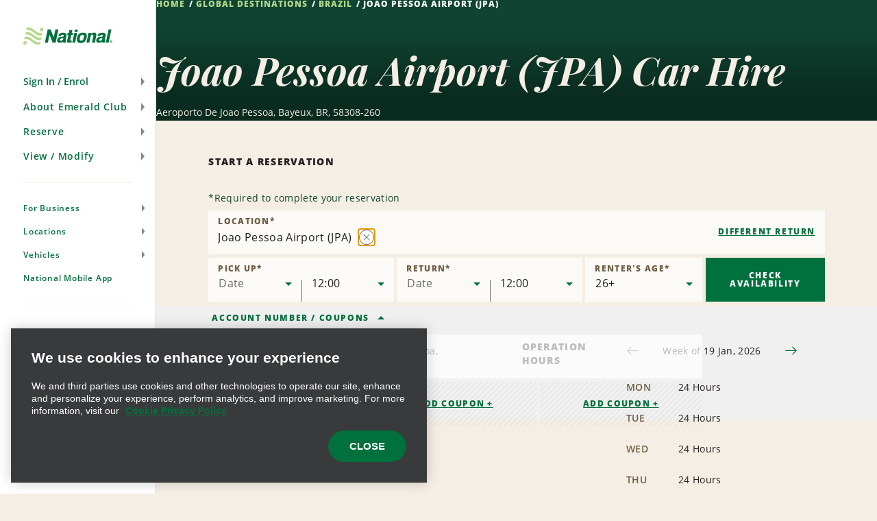

--- FILE ---
content_type: text/html; charset=UTF-8
request_url: https://www.nationalcar.fr/en/car-hire-locations/br/joao-pessoa-airport-jzg1.html
body_size: 19844
content:

<!DOCTYPE HTML>
<html lang="en-FR">
    <head>
    <meta charset="UTF-8"/>
    
    <title>Car Rental in Joao Pessoa Airport (JPA) - Earn Free Hire Days | National Car Rental</title>
    <meta name="keywords" content="jzg1"/>
    <meta name="description" content="With National Car Rental at Joao Pessoa Airport (JPA) you benefit from great rates, first class service and the Emerald Club Loyalty program."/>
    <meta name="template" content="branch-page"/>
    <meta name="viewport" content="width=device-width, initial-scale=1"/>
    
    
        
    
    
    <link rel="icon" href="/content/dam/National/functional/favicons/favicon.ico"/>

    
    
<link rel="canonical" href="https://www.nationalcar.fr/en/car-hire-locations/br/joao-pessoa-airport-jzg1.html"/>


    
<!-- JScrambler URL -->



<script type="text/javascript">

    var zl = {"site":{"loyalty":{"redemptionReminderEnabled":true,"showCurrentTrips":true,"googleReCaptchaForQuickEnrollEnabled":true,"enableModifyRental":true,"enhancedEnrollmentEnabled":true,"protectionProductsCTADisabled":false,"passwordUnmaskTimeout":60,"maxDLLength":25,"legacyUnsubscribeRedirectPath":"/content/national/ncr-us/en_us/communication/legacy-unsubscribe-redirect"},"applicationsCodeVersions":{"nweb_version":"origin/release/9.10.0","solr_version":{"build_number":"229","branch_name":"231"}},"applicationContextConfigModel":{"root_caas_path":"/content/dam/National/caas","root_partner_logos_path":"/content/dam/National/functional/third-party-logos/triplink","terms_and_conditions_path":"/content/dam/National/functional/documents/2026/Emerald-Club-Terms-and-Conditions-2026-English(UK).pdf","corporate_enrollment_images_path":null,"app_store_id":"675304115","deeplink_version":"v3","sign_up_source_code":"NDEALSCOM","country_flag_images_path":"https://assets.gcs.ehi.com/content/dam/gcs/media/iso-flags/"},"reservation":{"national_extend_current_trip_phone_number":"866-609-7970","enterprise_extend_current_trip_phone_number":"855-298-0378","add_to_calendar_enabled":true,"car_and_driver_enabled":false,"one_click_reservation_enabled":false,"enterprise_cross_sell_enabled":true,"use_types":["Business","Leisure"],"travel_types":["BUSINESS","LEISURE"],"bleisure_enabled":false},"ulp":{"minimumPointsToTransfer":100,"maximumPointsToTransfer":20000,"preCutover":false,"postCutover":false,"postCutoverModal":false},"ibm":{"paymentProcessor":{"enhancedLoyaltyCssUrl":"/etc/designs/nweb/assets/css/vendor/enhancedIbm.css","hwpEnabled":true,"cssUrl":"/etc/designs/nweb/assets/css/vendor/ibm.css","successUrl":"paymentsuccess.html","hppEnabled":true,"failureUrl":"paymentfailure.html"}},"solrUrl":"https://prd.location.enterprise.com/enterprise-sls/","gmaUrl":"https://prd-east.webapi.nationalcar.fr/gma-national/","cdaUrl":"https://prd-east.webapi.nationalcar.com/cda/","prepay":null,"domainCountry":"FR","defaultDomainAge":"25","defaultDomainAgeRange":[],"countryToDomain":{"AF":"www.nationalcar.com","AG":"www.nationalcar.com","AR":"www.nationalcar.com","AU":"www.nationalcar.co.uk","AW":"www.nationalcar.com","BB":"www.nationalcar.com","BG":"nationalcar.bg","BO":"www.nationalcar.com","BR":"www.nationalcar.com","BS":"www.nationalcar.com","BZ":"www.nationalcar.com","CA":"www.nationalcar.ca","CH":"www.nationalcar.de","CL":"www.nationalcar.com","CO":"www.nationalcar.com","CR":"www.nationalcar.com","CU":"www.nationalcar.com","CW":"www.nationalcar.com","DE":"www.nationalcar.de","DM":"www.nationalcar.com","DO":"nationalcar.com.do","EC":"www.nationalcar.com","ES":"www.nationalcar.es","FR":"www.nationalcar.fr","GB":"www.nationalcar.co.uk","GD":"www.nationalcar.com","GR":"nationalcar.gr","GT":"www.nationalcar.com","HN":"www.nationalcar.com","HT":"www.nationalcar.com","IE":"www.nationalcar.ie","IT":"www.nationalcar.it","JM":"www.nationalcar.com","KE":"www.nationalcar.com","KN":"www.nationalcar.com","LC":"www.nationalcar.com","LI":"www.nationalcar.de","LU":"www.nationalcar.fr","MH":"www.nationalcar.com","MT":"www.nationalcar.es","MX":"nationalcar.com.mx","NI":"www.nationalcar.com","PA":"www.nationalcar.com","PE":"www.nationalcar.com","PG":"www.nationalcar.com","PY":"www.nationalcar.com","SB":"www.nationalcar.com","SM":"www.nationalcar.com","SV":"nationalelsalvador.com","SX":"www.nationalcar.com","TL":"www.nationalcar.com","US":"www.nationalcar.com","UY":"www.nationalcar.com","VA":"www.nationalcar.it","VC":"www.nationalcar.com","VE":"www.nationalcar.com","WS":"www.nationalcar.com"},"domainToDefaultLocale":{"www.nationalcar.ie":"en_GB","www.nationalcar.fr":"fr_FR","www.nationalcar.com":"en_US","www.nationalcar.it":"it_IT","www.nationalcar.co.uk":"en_GB","www.nationalcar.de":"de_DE","www.nationalcar.ca":"en_US","www.nationalcar.es":"es_ES"},"countryToLocale":{"AF":"en_US","AG":"en_US","AR":"en_US","AU":"en_GB","AW":"en_US","BB":"en_US","BO":"en_US","BR":"en_US","BS":"en_US","BZ":"en_US","CA":"en_US","CH":"de_DE","CL":"en_US","CO":"en_US","CR":"en_US","CU":"en_US","CW":"en_US","DE":"de_DE","DM":"en_US","EC":"en_US","ES":"es_ES","FR":"fr_FR","GB":"en_GB","GD":"en_US","GT":"en_US","HN":"en_US","HT":"en_US","IE":"en_GB","IT":"it_IT","JM":"en_US","KE":"en_US","KN":"en_US","LC":"en_US","LI":"de_DE","LU":"fr_FR","MH":"en_US","MT":"es_ES","NI":"en_US","PA":"en_US","PE":"en_US","PG":"en_US","PY":"en_US","SB":"en_US","SM":"en_US","SX":"en_US","TL":"en_US","US":"en_US","UY":"en_US","VA":"it_IT","VC":"en_US","VE":"en_US","WS":"en_US"},"languageToggle":{"languagesAvailable":{"country":"fr","languages":{"en_gb":{"reservePage":"/en/reserve.html","active":true,"languageCode":"en","targetPage":"/en/car-hire-locations/br/joao-pessoa-airport-jzg1.html"},"fr_fr":{"reservePage":"/fr/reserve.html","active":false,"languageCode":"fr","targetPage":"/fr/location-voiture-agences/br/joao-pessoa-airport-jzg1.html"}},"language":"en"}},"apiKeys":{"reCaptcha":"6LfvX7QUAAAAACPk6rSAhQSKfjCddGL9lOz6ZP-B","autoNavi":"f6453b75934065df43ed0495c81ea602","googleMaps":"AIzaSyC6ESE-rzk1z9wTifXBduc3o2wTUVBgCOg"},"autoComms":{"showConsent":true,"defaultConsent":false,"implicitConsent":true},"gboVerification":{"gboReCaptchaEnterpriseSiteKey":"6LdJCzUpAAAAAInzv91bGSbkJWcZ2ppJWatAbHCp"},"unauthLookup":{"showConsentToText":false,"disableCurrentRentalLookUp":false},"vehicleCondition":{"currentTripsBackgroundImages":["/content/dam/National/functional/vcc-images/desktop-vcc-road-background.png","/content/dam/National/functional/vcc-images/desktop-vcc-mountains-background.png","/content/dam/National/functional/vcc-images/desktop-vcc-sunrise-background.png","/content/dam/National/functional/vcc-images/mobile-vcc-road-background.png","/content/dam/National/functional/vcc-images/mobile-vcc-mountains-background.png","/content/dam/National/functional/vcc-images/mobile-vcc-sunrise-background.png"],"upcomingTripsBackgroundImages":["/content/dam/National/functional/vcc-images/desktop-vcc-road-background.png","/content/dam/National/functional/vcc-images/mobile-vcc-road-background.png"],"pastTripsBackgroundImages":["/content/dam/National/functional/vcc-images/desktop-vcc-road-background.png","/content/dam/National/functional/vcc-images/mobile-vcc-road-background.png"]}},"i18n":{"format":{"ampm":"false","date_format":"DD/MM/YYYY","day":"D","day_of_week":"1","day_of_year":"4","hour":"HH","minute":"mm","month":"MMM","short_date_format":"D MMM","time_format":"HH:mm","year":"YYYY"},"locale":"en_GB","language":"en"},"sso":{"auth_token":null,"loyalty_type":null},"aem":{"caas":{},"contextPath":"/en","images":{"WORLDPAY@2X":"/content/dam/National/functional/logos/third-party-logos/credit-card-logos/worldpay@2x.png","NATIONAL_LOGO-WHITE":"/content/dam/National/functional/logos/national_logo-white.svg","ICON-AIRPORT-PIN-ACTIVE":"/content/dam/National/functional/maps/icon-AIRPORT-pin-active.svg","2CHECKOUT@2X":"/content/dam/National/functional/logos/third-party-logos/credit-card-logos/2checkout@2x.png","AMAZON@2X":"/content/dam/National/functional/logos/third-party-logos/credit-card-logos/amazon@2x.png","EMERALDCLUB_LOGO-WHITE":"/content/dam/National/functional/logos/emeraldclub_logo-white.svg","ICON-PORT_OF_CALL-PIN":"/content/dam/National/functional/maps/icon-PORT_OF_CALL-pin.svg","PAYPAL@2X":"/content/dam/National/functional/logos/third-party-logos/credit-card-logos/paypal@2x.png","ENROLL_VEHICLES":"/content/dam/National/functional/vehicles/Enroll_Vehicles.png","ICON-CITY":"/content/dam/National/functional/maps/icon-CITY.svg","DISCOVER@2X":"/content/dam/National/functional/logos/third-party-logos/credit-card-logos/discover@2x.png","NATIONAL_GREEN":"/content/dam/National/functional/fe/national_logo-green.svg","VEHICLE_OUTLINE_SVG":"/content/dam/National/functional/fe/vehicle_outline.svg","EBAY@2X":"/content/dam/National/functional/logos/third-party-logos/credit-card-logos/ebay@2x.png","ICON-AIRPORT":"/content/dam/National/functional/maps/icon-AIRPORT.svg","ICON-PORT_OF_CALL-PIN-ACTIVE":"/content/dam/National/functional/maps/icon-PORT_OF_CALL-pin-active.svg","ICON-NATIONAL-PIN":"/content/dam/National/functional/maps/icon-NATIONAL-pin.svg","AD-CHOICES":"/content/dam/National/functional/fe/pngs/ad-choices.png","ICON-ENTERPRISE-PIN-ACTIVE":"/content/dam/National/functional/maps/icon-ENTERPRISE-pin-active.svg","EMERALD_CLUB_WHITE":"/content/dam/National/functional/fe/emeraldclub_logo-white.svg","EMERALD_CLUB_GREEN":"/content/dam/National/functional/fe/emeraldclub_logo-green.svg","DINERS-CLUB@2X":"/content/dam/National/functional/logos/third-party-logos/credit-card-logos/diners-club@2x.png","ICON-CITY-ACTIVE":"/content/dam/National/functional/maps/icon-CITY-active.svg","ICON-PORT_OF_CALL":"/content/dam/National/functional/maps/icon-PORT_OF_CALL.svg","ES_VEHICLES":"/content/dam/National/functional/vehicles/ES_Vehicles.png","ICON-CITY-PIN-ACTIVE":"/content/dam/National/functional/maps/icon-CITY-pin-active.svg","STARBURST_EELITE":"/content/dam/National/functional/fe/nl_homepage_EElite_burst.png","DIRECT-DEBIT@2X":"/content/dam/National/functional/logos/third-party-logos/credit-card-logos/direct-debit@2x.png","LOADER":"/content/dam/National/functional/fe/BeigeLoader.gif","SKRILL@2X":"/content/dam/National/functional/logos/third-party-logos/credit-card-logos/skrill@2x.png","ADCHOICE":"/content/dam/National/functional/fe/svgs/third_party_logos/adchoice.svg","ICON-ENTERPRISE":"/content/dam/National/functional/maps/icon-ENTERPRISE.svg","ENROLL-CONFIRMATION-HERO":"/content/dam/National/functional/vehicles/enroll-confirmation-hero.png","ICON-RAIL-PIN":"/content/dam/National/functional/maps/icon-RAIL-pin.svg","EMERALDCLUB_LOGO-GREEN":"/content/dam/National/functional/logos/emeraldclub_logo-green.svg","ICON-AIRPORT-ACTIVE":"/content/dam/National/functional/maps/icon-AIRPORT-active.svg","STARBURST_EC_E_VIP":"/content/dam/National/functional/fe/nl_homepage_EC_E_VIPburst.png","APPLE-PAY@2X":"/content/dam/National/functional/logos/third-party-logos/credit-card-logos/apple-pay@2x.png","GOOGLE-WALLET@2X":"/content/dam/National/functional/logos/third-party-logos/credit-card-logos/google-wallet@2x.png","ICON-NATIONAL-PIN-ACTIVE":"/content/dam/National/functional/maps/icon-NATIONAL-pin-active.svg","MASTERCARD@2X":"/content/dam/National/functional/logos/third-party-logos/credit-card-logos/mastercard@2x.png","VISA-ALT@2X":"/content/dam/National/functional/logos/third-party-logos/credit-card-logos/visa-alt@2x.png","ICON-ENTERPRISE-PIN":"/content/dam/National/functional/maps/icon-ENTERPRISE-pin.svg","ICON-RAIL-ACTIVE":"/content/dam/National/functional/maps/icon-RAIL-active.svg","NATIONAL_LOGO":"/content/dam/National/functional/logos/national_logo.svg","ICON-CITY-PIN":"/content/dam/National/functional/maps/icon-CITY-pin.svg","NATIONAL_LOGO-GREEN":"/content/dam/National/functional/logos/national_logo-green.svg","IMG_ASSET":"/content/dam/National/functional/fpo/hero/NL_IMG_Headers-A.png","VISA@2X":"/content/dam/National/functional/logos/third-party-logos/credit-card-logos/visa@2x.png","ICON-PORT_OF_CALL-ACTIVE":"/content/dam/National/functional/maps/icon-PORT_OF_CALL-active.svg","ICON-RAIL":"/content/dam/National/functional/maps/icon-RAIL.svg","ENTERPRISE_GREEN":"/content/dam/National/functional/fe/enterprise_logo.svg","PS_VEHICLES":"/content/dam/National/functional/vehicles/PS_Vehicles.png","SAGE@2X":"/content/dam/National/functional/logos/third-party-logos/credit-card-logos/sage@2x.png","AMERICAN-EXPRESS@2X":"/content/dam/National/functional/logos/third-party-logos/credit-card-logos/american-express@2x.png","PROFILE_ROUTE_REWARDS_IMAGE":"/content/dam/National/functional/fe/NL_Profile_0001_Burst.png","ENTERPRISE_LOGO":"/content/dam/National/functional/logos/enterprise_logo.svg","ICON-AIRPORT-PIN":"/content/dam/National/functional/maps/icon-AIRPORT-pin.svg","PROFILE_ROUTE_TRIPS_IMAGE":"/content/dam/National/functional/fe/NL_Profile_0000_Plane.png","EA_VEHICLES":"/content/dam/National/functional/vehicles/EA_Vehicles.png","ICON-ENTERPRISE-ACTIVE":"/content/dam/National/functional/maps/icon-ENTERPRISE-active.svg","VEHICLE_OUTLINE":"/content/dam/National/functional/vehicles/vehicle_outline.svg","GENERIC-CARD@2X":"/content/dam/National/functional/logos/third-party-logos/credit-card-logos/generic-card@2x.png","WESTERN-UNION@2X":"/content/dam/National/functional/logos/third-party-logos/credit-card-logos/western-union@2x.png","MAESTRO@2X":"/content/dam/National/functional/logos/third-party-logos/credit-card-logos/maestro@2x.png","WAYFINDING_NATIONAL_PIN":"/content/dam/National/functional/fe/icon-national-pin.png","CIRRUS@2X":"/content/dam/National/functional/logos/third-party-logos/credit-card-logos/cirrus@2x.png","ICON-RAIL-PIN-ACTIVE":"/content/dam/National/functional/maps/icon-RAIL-pin-active.svg"},"logos":{"national":null},"pageInfo":{"resourcePath":"/content/national/ncr-fr/en_gb/car-rental-locations/br/jzg1","pageName":"joao-pessoa-airport-jzg1","templateName":"branch-page","siteSection":"car-rental-locations","language":"en","pageType":"branch-page"},"partnerLogosPath":"/content/dam/National/functional/third-party-logos/triplink","project":"ncr-fr","runModes":["prod","s7connect","crx3","nosamplecontent","publish","national","prod-east","crx3tar"],"stack":"PROD","timestamp":"20251113135113","documents":{"termsAndConditions":"/content/dam/National/functional/documents/2026/Emerald-Club-Terms-and-Conditions-2026-English(UK).pdf"},"redirects":{"ResetPassword":"/sign-in/reset-password.html","contactus":"/support/contact-us.html","car-and-driver-viewmodifycanceldetails":"/reserve/car-and-driver/view-modify-cancel/details.html","communication-preferences-center":"https://legacy.nationalcar.com/en_US/car-rental/loyalty/sign-in.html","forgotusernamepassword":"/sign-in/forgot-username-password.html","locationResults":"/car-hire/location-finder/location-results.html","redemption-learn-more":"/emerald-club/redeem-free-days.html","deepLinks":"/universal-deeplink.html","viewmodifycanceldetails":"/reserve/view-modify-cancel/details.html","enrollment-success":"/emerald-club/enroll/confirmation.html","timeout":"/errors/timeout.html","car-and-driver-home":"/car-and-driver.html","activate-enroll":"/emerald-club/enroll/complete-your-enrollment.html","payment-success":"/bin/payment-success","usaa-error":"/errors/usaa-error.html","toll-receipt-link":"https://www.htallc.com/en/tollpass?agency=nationalcar","unsubscribe":"/communication/unsubscribe.html","signin":"/sign-in.html","email-success":"/support/email-success.html","enrollment-link":"/emerald-club/enroll.html","terms-of-use":"/legal/terms-of-use.html","confirmation-modify":"/reserve/confirmation-modify.html","car-and-driver-confirmation":"/reserve/car-and-driver/confirmation.html","legacy-unsubscribe-redirect":"/communication/legacy-unsubscribe-redirect.html","carrental":"/car-hire.html","privacypolicy":"https://privacy.ehi.com/en-gb/home.html","profile":"/profile.html","reservation-inflow":"/reserve.html","car-and-driver-viewmodifycancel":"/reserve/car-and-driver/view-modify-cancel.html","rental-search":"/reserve/view-modify-cancel.html","confirmation":"/reserve/confirmation.html","modify-rental":"/reserve/modify-rental.html","mobile-app-path":"/emerald-club/national-mobile-app.html","home-auth":"/members.html","ec-rules":"/emerald-club/rules.html","home":"/home.html","viewmodifycancel":"/reserve/view-modify-cancel.html","usaa-landing":"/car-rental/business-program/affinity-association-programs/usaa.html","unauth-communication-preferences":"/communication/communication-preferences.html","smspolicy":"https://privacy.ehi.com/en_us/home/sms-policy.html","enrollment-terms":"/emerald-club/enroll/enroll-terms.html","redeem-at-enterprise":"/car-rental/specials/redeem-at-enterprise.html","club-benefits":"/emerald-club/benefits.html","car-and-driver-reservation-inflow":"/reserve/car-and-driver.html","closed-path-enrollment":"https://www.nationalcar.com/en_us/car-rental/loyalty/closedPathEnrollment/welcome.html","cookiepolicy":"https://privacy.ehi.com/en-gb/home/cookie-policy.html"}},"components":{"config":{}}};

    zl = window.zl || {};
    
    zl.page = {
        title : "Joao Pessoa Airport (JPA)"
    };
    
    if (self != top) {
        window.parent.zl = zl;
    }
    zl.breadcrumbs = [{}];
</script>








<script src="//assets.adobedtm.com/launch-ENa92b85de69804d6e9d2649fe2e5f83e6.min.js" async></script>







<script>(function(w,d,s,l,i){w[l]=w[l]||[];w[l].push({'gtm.start':
            new Date().getTime(),event:'gtm.js'});var f=d.getElementsByTagName(s)[0],
        j=d.createElement(s),dl=l!='dataLayer'?'&l='+l:'';j.async=true;j.src=
        'https://www.googletagmanager.com/gtm.js?id='+i+dl+'';f.parentNode.insertBefore(j,f);
    })(window,document,'script','dataLayer','GTM-5SZGBX6');</script>













<link fetchpriority="high" rel="preload" as="image" href="/etc/designs/nweb/assets/20251113135113/img/geometric-background.png"/>

<!--/* Prompts native app for Android -->
<link rel="manifest" href="/content/dam/National/functional/artifacts/manifest_national.json"/>



  
<link href="/etc.clientlibs/nweb/clientlibs/clientlib-grid.min.ACSHASH026d166da18385c516335874f3bbabfc.css" rel="stylesheet" type="text/css">

  




<link href="/etc/designs/nweb/assets/20251113135113/css/mainmxo.css" rel="stylesheet" media="print" onload="this.media='all'; this.onload = null"/>

<!-- Add this line if for some reason user disable the JS in the browser -->


<noscript>
    <link href="/etc/designs/nweb/assets/20251113135113/css/mainmxo.css" rel="stylesheet"/>
</noscript>



<link href="/etc/designs/nweb/assets/20251113135113/css/print.css" rel="stylesheet" media="print"/>




<link href="/etc/designs/nweb/assets/20251113135113/css/criticalmxo.css" rel="stylesheet"/>









<script src="/etc/designs/nweb/assets/20251113135113/js/polyfill.js" async></script>













<!--Thu, 15 Jan 2026 21:14:25 GMT-->














    
<script type="text/javascript">
    zl.branch = {"bookable":true,"city":"Bayeux","methods_of_delivery":["CN"],"locationNameTranslation":"Joao Pessoa Airport","latitude":-7.14372,"bookingUrl":"https://www.nationalcar.com","postalCode":"58308-260","formattedPhone":"","locationType":"AIRPORT","type":"BRANCH","javaTimeZone":"America/Fortaleza","enableDriveAlliance":false,"countryCode":"BR","translations":{"en_US":"Joao Pessoa Airport"},"defaultLocationName":"JOAO PESSOA AIRPORT","24HourLocation":true,"addressLines":["Aeroporto De Joao Pessoa"],"brand":"NATIONAL","afterHoursDropoff":false,"stationId":"JPAT01","longitude":-34.94783,"physicalLocation":true,"linkedData":{"fullAddress":"Aeroporto De Joao Pessoa,Bayeux 58308-260","description":"Joao Pessoa Airport (JPA)"},"attributesWithType":{"attributesWithType_1":{"name":"COUNTER","type":"METHOD_OF_DELIVERY"},"attributesWithType_0":{"name":"NATIONAL","type":"BRAND"}},"peopleSoftId":"1053115","openSundays":true,"priority":0,"indicators":{"offers_after_hours_pickup":false,"offers_after_hours_dropoff":false,"offers_emerald_aisle":false,"offers_priority_service":false,"offers_drop_and_go":false,"offers_premier_selection":false},"ageOptions":{"ageOptions_8":{"label":"26+","value":26,"selected":true},"ageOptions_6":{"label":"24","value":24,"selected":false},"ageOptions_7":{"label":"25","value":25,"selected":false},"ageOptions_4":{"label":"22","value":22,"selected":false},"ageOptions_5":{"label":"23","value":23,"selected":false},"ageOptions_2":{"label":"20","value":20,"selected":false},"ageOptions_3":{"label":"21","value":21,"selected":false},"ageOptions_0":{"label":"18","value":18,"selected":false},"ageOptions_1":{"label":"19","value":19,"selected":false}},"updateTimestamp":"2023-03-09","groupBranchNumber":"JZG1","wayfindings":[{"path":null,"text":"<p>From the gate for arrival, follow the signs to the Exit. When you are come in to the public area, follow the &quot;Car Rental&quot; signs. (The signs are also visible from the Exit).</p>\n\n<p>From the Localiza&#39;s counter, our attendants will direct the location from where the shuttle will depart.</p>\n","shortText":null,"levelOfServiceCode":"CN"}],"phoneNumber":"08009792020","country_subdivision_code":"","formattedCityStateZip":"Bayeux 58308-260","internationalPhoneNumberPrefix":"55","afterHoursPickup":false,"closed":false,"attributes":["NATIONAL","COUNTER"],"openingHours":"MO,TU,WE,TH,FR,SA,SU","airportCode":"JPA","currencyCode":"BRL"};
</script>



    
    
    

    

    
    
    <link rel="stylesheet" href="/etc/designs/nweb/clientlib-site.min.ACSHASHd41d8cd98f00b204e9800998ecf8427e.css" type="text/css">


    
    
    <script async src="/etc.clientlibs/core/wcm/components/commons/datalayer/v2/clientlibs/core.wcm.components.commons.datalayer.v2.min.ACSHASH1e0136bad0acfb78be509234578e44f9.js"></script>


    
    <script async src="/etc.clientlibs/core/wcm/components/commons/datalayer/acdl/core.wcm.components.commons.datalayer.acdl.min.ACSHASHbf921af342fd2c40139671dbf0920a1f.js"></script>



    
    
    
<meta property="og:title" content="Joao Pessoa Airport (JPA)"/>


<meta property="og:url" content="https://www.nationalcar.fr/en/car-hire-locations/br/joao-pessoa-airport-jzg1.html"/>




<script>(window.BOOMR_mq=window.BOOMR_mq||[]).push(["addVar",{"rua.upush":"false","rua.cpush":"false","rua.upre":"false","rua.cpre":"false","rua.uprl":"false","rua.cprl":"false","rua.cprf":"false","rua.trans":"","rua.cook":"false","rua.ims":"false","rua.ufprl":"false","rua.cfprl":"false","rua.isuxp":"false","rua.texp":"norulematch","rua.ceh":"false","rua.ueh":"false","rua.ieh.st":"0"}]);</script>
<script>!function(){function o(n,i){if(n&&i)for(var r in i)i.hasOwnProperty(r)&&(void 0===n[r]?n[r]=i[r]:n[r].constructor===Object&&i[r].constructor===Object?o(n[r],i[r]):n[r]=i[r])}try{var n=decodeURIComponent("%7B%0A%20%20%20%20%20%22ResourceTiming%22%3A%7B%0A%20%20%20%20%20%20%20%20%20%20%20%20%20%20%20%20%22comment%22%3A%20%22Clear%20RT%20Buffer%20on%20mPulse%20beacon%22%2C%0A%20%20%20%20%20%20%20%20%20%20%20%20%20%20%20%20%22clearOnBeacon%22%3A%20true%0A%20%20%20%20%20%7D%2C%0A%20%20%20%20%20%22AutoXHR%22%3A%7B%0A%20%20%20%20%20%20%20%20%20%20%20%20%20%20%20%20%22comment%22%3A%20%22Monitor%20XHRs%20requested%20using%20FETCH%22%2C%0A%20%20%20%20%20%20%20%20%20%20%20%20%20%20%20%20%22monitorFetch%22%3A%20true%2C%0A%20%20%20%20%20%20%20%20%20%20%20%20%20%20%20%20%22comment%22%3A%20%22Start%20Monitoring%20SPAs%20from%20Click%22%2C%0A%20%20%20%20%20%20%20%20%20%20%20%20%20%20%20%20%22spaStartFromClick%22%3A%20true%0A%20%20%20%20%20%7D%2C%0A%20%20%20%20%20%22PageParams%22%3A%7B%0A%20%20%20%20%20%20%20%20%20%20%20%20%20%20%20%20%22comment%22%3A%20%22Monitor%20all%20SPA%20XHRs%22%2C%0A%20%20%20%20%20%20%20%20%20%20%20%20%20%20%20%20%22spaXhr%22%3A%20%22all%22%0A%20%20%20%20%20%7D%0A%7D");if(n.length>0&&window.JSON&&"function"==typeof window.JSON.parse){var i=JSON.parse(n);void 0!==window.BOOMR_config?o(window.BOOMR_config,i):window.BOOMR_config=i}}catch(r){window.console&&"function"==typeof window.console.error&&console.error("mPulse: Could not parse configuration",r)}}();</script>
                              <script>!function(e){var n="https://s.go-mpulse.net/boomerang/";if("False"=="True")e.BOOMR_config=e.BOOMR_config||{},e.BOOMR_config.PageParams=e.BOOMR_config.PageParams||{},e.BOOMR_config.PageParams.pci=!0,n="https://s2.go-mpulse.net/boomerang/";if(window.BOOMR_API_key="48FU5-H2NC5-N7M6Q-5268K-PLZAC",function(){function e(){if(!o){var e=document.createElement("script");e.id="boomr-scr-as",e.src=window.BOOMR.url,e.async=!0,i.parentNode.appendChild(e),o=!0}}function t(e){o=!0;var n,t,a,r,d=document,O=window;if(window.BOOMR.snippetMethod=e?"if":"i",t=function(e,n){var t=d.createElement("script");t.id=n||"boomr-if-as",t.src=window.BOOMR.url,BOOMR_lstart=(new Date).getTime(),e=e||d.body,e.appendChild(t)},!window.addEventListener&&window.attachEvent&&navigator.userAgent.match(/MSIE [67]\./))return window.BOOMR.snippetMethod="s",void t(i.parentNode,"boomr-async");a=document.createElement("IFRAME"),a.src="about:blank",a.title="",a.role="presentation",a.loading="eager",r=(a.frameElement||a).style,r.width=0,r.height=0,r.border=0,r.display="none",i.parentNode.appendChild(a);try{O=a.contentWindow,d=O.document.open()}catch(_){n=document.domain,a.src="javascript:var d=document.open();d.domain='"+n+"';void(0);",O=a.contentWindow,d=O.document.open()}if(n)d._boomrl=function(){this.domain=n,t()},d.write("<bo"+"dy onload='document._boomrl();'>");else if(O._boomrl=function(){t()},O.addEventListener)O.addEventListener("load",O._boomrl,!1);else if(O.attachEvent)O.attachEvent("onload",O._boomrl);d.close()}function a(e){window.BOOMR_onload=e&&e.timeStamp||(new Date).getTime()}if(!window.BOOMR||!window.BOOMR.version&&!window.BOOMR.snippetExecuted){window.BOOMR=window.BOOMR||{},window.BOOMR.snippetStart=(new Date).getTime(),window.BOOMR.snippetExecuted=!0,window.BOOMR.snippetVersion=12,window.BOOMR.url=n+"48FU5-H2NC5-N7M6Q-5268K-PLZAC";var i=document.currentScript||document.getElementsByTagName("script")[0],o=!1,r=document.createElement("link");if(r.relList&&"function"==typeof r.relList.supports&&r.relList.supports("preload")&&"as"in r)window.BOOMR.snippetMethod="p",r.href=window.BOOMR.url,r.rel="preload",r.as="script",r.addEventListener("load",e),r.addEventListener("error",function(){t(!0)}),setTimeout(function(){if(!o)t(!0)},3e3),BOOMR_lstart=(new Date).getTime(),i.parentNode.appendChild(r);else t(!1);if(window.addEventListener)window.addEventListener("load",a,!1);else if(window.attachEvent)window.attachEvent("onload",a)}}(),"".length>0)if(e&&"performance"in e&&e.performance&&"function"==typeof e.performance.setResourceTimingBufferSize)e.performance.setResourceTimingBufferSize();!function(){if(BOOMR=e.BOOMR||{},BOOMR.plugins=BOOMR.plugins||{},!BOOMR.plugins.AK){var n=""=="true"?1:0,t="",a="aoivc2qxhvtiq2lp5b3a-f-4685ea688-clientnsv4-s.akamaihd.net",i="false"=="true"?2:1,o={"ak.v":"39","ak.cp":"576668","ak.ai":parseInt("375026",10),"ak.ol":"0","ak.cr":9,"ak.ipv":4,"ak.proto":"h2","ak.rid":"122c607","ak.r":45721,"ak.a2":n,"ak.m":"dscx","ak.n":"essl","ak.bpcip":"3.145.81.0","ak.cport":48038,"ak.gh":"23.33.25.18","ak.quicv":"","ak.tlsv":"tls1.3","ak.0rtt":"","ak.0rtt.ed":"","ak.csrc":"-","ak.acc":"","ak.t":"1768941686","ak.ak":"hOBiQwZUYzCg5VSAfCLimQ==i+7khB/SgAgT5kGCFkMmlwVs0V1IHf082wpGL8BFBP5nEw72Yabvf/bXFHPoGXu4bOvnWJTGoDyr7d/hfnp/9cQ0U9wdADkpoNJRRO1q/O1uBp0CrGN+Jq/Iby8muTs1yrKhy1eQjpXCO9UNoUCMmBOlfdcpQkAOm+kKgT04CHT7WoDCdGLLgfKs1WNvfqPs5DFHWfaI2dt5Xl0WzqXgLDi6UQ5CBs0vFZLa23twdqSmiKARWjUWObBsV4U0HQUcJM0U5g10yMjRpPDfX/MEsWi40wiaHxfZSd3G5eJ22/eSCKkEqnwnhzaEnwrxFJo1Jj5nvP7jR73Q5pW+fZ+OrutMZ8r3i4gPmuIrXOGYjP1MbUVHv4+HSkVLtpa1k6LMBOQj783NTnTtrk/nle6sam3tM35A5TmFIYJ4sXA/Pes=","ak.pv":"173","ak.dpoabenc":"","ak.tf":i};if(""!==t)o["ak.ruds"]=t;var r={i:!1,av:function(n){var t="http.initiator";if(n&&(!n[t]||"spa_hard"===n[t]))o["ak.feo"]=void 0!==e.aFeoApplied?1:0,BOOMR.addVar(o)},rv:function(){var e=["ak.bpcip","ak.cport","ak.cr","ak.csrc","ak.gh","ak.ipv","ak.m","ak.n","ak.ol","ak.proto","ak.quicv","ak.tlsv","ak.0rtt","ak.0rtt.ed","ak.r","ak.acc","ak.t","ak.tf"];BOOMR.removeVar(e)}};BOOMR.plugins.AK={akVars:o,akDNSPreFetchDomain:a,init:function(){if(!r.i){var e=BOOMR.subscribe;e("before_beacon",r.av,null,null),e("onbeacon",r.rv,null,null),r.i=!0}return this},is_complete:function(){return!0}}}}()}(window);</script></head>
    <body class="basicpage mxo-page page--bgcolor-light" id="page-9ca07d0b46" data-cmp-link-accessibility-enabled data-cmp-link-accessibility-text="opens in a new tab" data-cmp-data-layer-enabled>
        <script>
          window.adobeDataLayer = window.adobeDataLayer || [];
          adobeDataLayer.push({
              page: JSON.parse("{\x22page\u002D9ca07d0b46\x22:{\x22@type\x22:\x22ehi\u002Dcore\/aem65\/components\/structure\/page\/v2\/page\x22,\x22repo:modifyDate\x22:\x222025\u002D05\u002D30T19:43:18Z\x22,\x22dc:title\x22:\x22Joao Pessoa Airport (JPA)\x22,\x22xdm:template\x22:\x22\/conf\/nweb\/settings\/wcm\/templates\/branch\u002Dpage\x22,\x22xdm:language\x22:\x22en\u002DGB\x22,\x22xdm:tags\x22:[\x22jzg1\x22],\x22repo:path\x22:\x22\/content\/national\/ncr\u002Dfr\/en_gb\/car\u002Drental\u002Dlocations\/br\/jzg1.html\x22}}"),
              event:'cmp:show',
              eventInfo: {
                  path: 'page.page\u002D9ca07d0b46'
              }
          });
        </script>
        
        

            <div id="analytics" class="hidden-content"></div>
            <div id="pageStatus" class="icon__text" role="status" aria-live="polite"></div>

            


<noscript>
    <iframe src="https://www.googletagmanager.com/ns.html?GTM-5SZGBX6" height="0" width="0" style="display:none;visibility:hidden"></iframe>
</noscript>


            

<div id="zl-app" tabindex="-1" class="page">
    <button class="icon__text skip-link">
        Skip Navigation
    </button>
    <div data-national-ui="pageLoader" class="page__loading"></div>
    <div data-national-ui="siteFlag" class="page__site-flag"></div>

    <div class="root container responsivegrid" data-ehi-core-ui="ehiCoreContainer">

    
	
    
    
    <div id="container-ebfdb82eeb" class="cmp-container">
         
        
        <div style="display:none;" class="teaser-image-target">
    
  
    
    



  
  <div id="teaser-image-b046427f24" data-cmp-hook-image="imageV3" class="cmp-image teaser-image-item cheerios-teaser-image" itemscope itemtype="http://schema.org/ImageObject">
    <img loading="lazy" class="cmp-image__image custom-image-locator " itemprop="contentUrl" alt title="Teaser Image"/>
    <div class="teaser-image-properties">
      <br/>
        <table>
          
            <tr>
              <th style="text-align: center;">Title</th>
              <td>Joao Pessoa Airport (JPA)</td>
            </tr>
          
          
            <tr>
              <th style="text-align: center;">Subtitle</th>
              <td>No subtitle set</td>
            </tr>
          
          
            <tr>
              <th style="text-align: center;">Description</th>
              <td>No description set</td>
            </tr>
          
          
            <tr>
              <th style="text-align: center;">Alt text</th>
              <td></td>
            </tr>
          
          <tr>
            <th style="text-align: center;">Lazy loading</th>
            <td>Enabled</td>
          </tr>
          <tr>
            <th style="text-align: center;">CTA Text</th>
            <td>No CTA Text set</td>
          </tr>
        </table>
      <br/>
    </div>
  </div>

</div>
<header class="smartexperiencefragment experiencefragment"><div id="smartexperiencefragment-e9ff8c3b3b" class="cmp-experiencefragment cmp-experiencefragment--header ">


    
	
    <div id="container-5c20edf6f4" class="cmp-container">
         
         


<div class="aem-Grid aem-Grid--12 aem-Grid--default--12 ">
    
    <div class="header aem-GridColumn aem-GridColumn--default--12"><header data-national-ui="navigation" class="page__header primary-nav">
    <nav class="page__header__container">

        <div class="page__header__global">
            

    
	
    
    
    <div id="container-c1704730e6" class="cmp-container">
         
        
        <div class="logo">
    <a class="page__header__logo-container" href="/en/home.html">
        <img class="page__header__logo" src="/etc/designs/nweb/assets/20251113135113/img/national_logo.svg" alt="National"/>
    </a>



    <script>
        if (!zl) zl = {};
        zl.logo = {"link":{"alttext":"National","newtab":false,"resolveUrl":"/content/national/ncr-fr/en_gb/home.html","imgSrc":"/etc/designs/nweb/assets/20251113135113/img/national_logo.svg","url":"/content/national/ncr-fr/en_gb/home"}};
    </script>
</div>
<div class="signin">
    

    <div class="page__header__login-container">
        <!--login react component hook-->
        <div id="login" class="page__header__login-hook page__header__login-hook--visible" data-login-text="Sign In / Enrol" data-login-href="/content/national/ncr-fr/en_gb/sign-in.html">
            <div class="page__header__login">
                <a href="/en/sign-in.html" role="button" aria-haspopup="true">
                    <span class="page__header__login-subtitle h5">Emerald Club</span>
                    <span class="page__header__login-title">Sign In / Enrol</span>
                </a>
            </div>
        </div>
        
        <button id="page__header__menu-toggle" class="page__header__menu-toggle" aria-haspopup="true" aria-expanded="true" aria-controls="page__header__menu">
            <span class="icon--mobile-toggle">
                <span></span>
            
                <span></span>
            
                <span></span>
            
                <span></span>
            </span>
            <span class="icon__text">Menu</span>
        </button>
    </div>

</div>

        
        
    </div>


    
    



        </div>

        <div id="page__header__menu" class="page__header__menu primary-nav__menu" role="navigation" aria-hidden="" aria-labelledby="page__header__menu-toggle">
            

    
	
    
    
    <div id="container-aeb6a0a87f" class="cmp-container">
         
        
        <div class="side-nav"><div><div>
    <div class="side-nav generic-callout parbase">
        <ul role="navigation" class="primary-nav__menu-top">
            <li class="primary-nav__menu-item">
                
                <a target="_self" data-allow-unload class="primary-nav__sub-menu-link primary-nav__sub-menu-toggle" href="/en/emerald-club.html" role="button" aria-haspopup="true" aria-expanded="false" aria-controls="secondary-nav__menu__top-0">
                    About Emerald Club
                </a>
                <div id="secondary-nav__menu__top-0" class="secondary-nav__menu" role="navigation" aria-hidden="true">
                    <ul>
                        <li>
                            
                            <a target="_self" href="/en/emerald-club.html" class="secondary-nav__menu-item link--caret">Emerald Club</a>
                        </li>
                    
                        <li>
                            
                            <a target="_self" href="/en/emerald-club/benefits.html" class="secondary-nav__menu-item link--caret">Benefits</a>
                        </li>
                    
                        <li>
                            
                            <a target="_self" href="/en/emerald-club/services.html" class="secondary-nav__menu-item link--caret">Services</a>
                        </li>
                    
                        <li>
                            
                            <a target="_self" href="/en/emerald-club/national-mobile-app.html" class="secondary-nav__menu-item link--caret">National App</a>
                        </li>
                    
                        <li>
                            
                            <a target="_self" href="/en/emerald-club/rules.html" class="secondary-nav__menu-item link--caret">Rules</a>
                        </li>
                    
                        <li>
                            
                            <a target="_self" href="/en/sign-in.html" class="secondary-nav__menu-item link--caret">Sign In</a>
                        </li>
                    </ul>
                    <button class="secondary-nav__menu-x" type="button" aria-label="Close">
                        <span class="icon__text">Close</span>
                    </button>
                </div>
            </li>
<li class="primary-nav__menu-item">
                
                <a target="_self" data-allow-unload class="primary-nav__sub-menu-link primary-nav__sub-menu-toggle" href="/en/reserve.html" role="button" aria-haspopup="true" aria-expanded="false" aria-controls="secondary-nav__menu__top-1">
                    Reserve
                </a>
                <div id="secondary-nav__menu__top-1" class="secondary-nav__menu" role="navigation" aria-hidden="true">
                    <ul>
                        <li>
                            
                            <a target="_self" href="/en/car-hire.html" class="secondary-nav__menu-item link--caret">Start a Reservation</a>
                        </li>
                    
                        <li>
                            
                            <a target="_self" href="/en/reserve/reserve-for-someone-else.html" class="secondary-nav__menu-item link--caret">Reserve for Someone Else</a>
                        </li>
                    
                        <li>
                            
                            <a target="_self" href="/en/reserve/view-modify-cancel.html" class="secondary-nav__menu-item link--caret">View / Modify</a>
                        </li>
                    </ul>
                    <button class="secondary-nav__menu-x" type="button" aria-label="Close">
                        <span class="icon__text">Close</span>
                    </button>
                </div>
            </li>
<li class="primary-nav__menu-item">
                
                <a target="_self" data-allow-unload class="primary-nav__sub-menu-link primary-nav__sub-menu-toggle" href="/en/reserve/view-modify-cancel.html" role="button" aria-haspopup="true" aria-expanded="false" aria-controls="secondary-nav__menu__top-2">
                    View / Modify
                </a>
                <div id="secondary-nav__menu__top-2" class="secondary-nav__menu" role="navigation" aria-hidden="true">
                    <ul>
                        <li>
                            
                            <a target="_self" href="/en/reserve/view-modify-cancel.html" class="secondary-nav__menu-item link--caret">Look Up Your Reservation</a>
                        </li>
                    
                        <li>
                            
                            <a target="_self" href="/en/profile.html#/current-trips" class="secondary-nav__menu-item link--caret">Current Trips</a>
                        </li>
                    
                        <li>
                            
                            <a target="_self" href="/en/profile.html#/upcoming-trips" class="secondary-nav__menu-item link--caret">Upcoming Trips</a>
                        </li>
                    
                        <li>
                            
                            <a target="_self" href="/en/profile.html#/past-trips" class="secondary-nav__menu-item link--caret">Past Trips</a>
                        </li>
                    </ul>
                    <button class="secondary-nav__menu-x" type="button" aria-label="Close">
                        <span class="icon__text">Close</span>
                    </button>
                </div>
            </li>

        </ul>
        
    </div>
</div></div>
<div class="primary-nav__divider"></div>
<div><div>
    <div class="side-nav generic-callout parbase">
        <ul role="navigation" class="primary-nav__menu-bottom">
            <li class="primary-nav__menu-item">
                
                <a target="_self" data-allow-unload class="primary-nav__sub-menu-link primary-nav__sub-menu-toggle" href="/en/car-hire/business-programmes.html" role="button" aria-haspopup="true" aria-expanded="false" aria-controls="secondary-nav__menu__bottom-0">
                    For Business
                </a>
                <div id="secondary-nav__menu__bottom-0" class="secondary-nav__menu" role="navigation" aria-hidden="true">
                    <ul>
                        <li>
                            
                            <a target="_self" href="/en/car-hire/business-programmes.html" class="secondary-nav__menu-item link--caret">Business Programmes</a>
                        </li>
                    
                        <li>
                            
                            <a target="_self" href="/en/partner-rewards.html" class="secondary-nav__menu-item link--caret">Partner Rewards</a>
                        </li>
                    </ul>
                    <button class="secondary-nav__menu-x" type="button" aria-label="Close">
                        <span class="icon__text">Close</span>
                    </button>
                </div>
            </li>
<li class="primary-nav__menu-item">
                
                <a target="_self" data-allow-unload class="primary-nav__sub-menu-link primary-nav__sub-menu-toggle" href="/en/car-hire/location-finder.html" role="button" aria-haspopup="true" aria-expanded="false" aria-controls="secondary-nav__menu__bottom-1">
                    Locations
                </a>
                <div id="secondary-nav__menu__bottom-1" class="secondary-nav__menu" role="navigation" aria-hidden="true">
                    <ul>
                        <li>
                            
                            <a target="_self" href="/en/car-hire/location-finder.html" class="secondary-nav__menu-item link--caret">Find a National Location</a>
                        </li>
                    
                        <li>
                            
                            <a target="_self" href="/en/car-hire-locations.html" class="secondary-nav__menu-item link--caret">Global Destinations</a>
                        </li>
                    
                        <li>
                            
                            <a target="_self" href="/en/car-hire-locations/fr.html" class="secondary-nav__menu-item link--caret">France Locations</a>
                        </li>
                    </ul>
                    <button class="secondary-nav__menu-x" type="button" aria-label="Close">
                        <span class="icon__text">Close</span>
                    </button>
                </div>
            </li>
<li class="primary-nav__menu-item">
                
                <a target="_self" data-allow-unload class="primary-nav__sub-menu-link primary-nav__sub-menu-toggle" href="/en/vehicle-hire.html" role="button" aria-haspopup="true" aria-expanded="false" aria-controls="secondary-nav__menu__bottom-2">
                    Vehicles
                </a>
                <div id="secondary-nav__menu__bottom-2" class="secondary-nav__menu" role="navigation" aria-hidden="true">
                    <ul>
                        <li>
                            
                            <a target="_self" href="/en/vehicle-hire/fr.html" class="secondary-nav__menu-item link--caret">All Vehicles</a>
                        </li>
                    
                        <li>
                            
                            <a target="_self" href="/en/vehicle-hire/fr/cars.html" class="secondary-nav__menu-item link--caret">Cars</a>
                        </li>
                    
                        <li>
                            
                            <a target="_self" href="/en/vehicle-hire/fr/suvs.html" class="secondary-nav__menu-item link--caret">SUVs</a>
                        </li>
                    
                        <li>
                            
                            <a target="_self" href="/en/vehicle-hire/fr/people-carriers.html" class="secondary-nav__menu-item link--caret">People Carriers</a>
                        </li>
                    </ul>
                    <button class="secondary-nav__menu-x" type="button" aria-label="Close">
                        <span class="icon__text">Close</span>
                    </button>
                </div>
            </li>
<li class="primary-nav__menu-item">
                
                <a target="_self" class="primary-nav__sub-menu-link " href="/en/emerald-club/national-mobile-app.html" role="button" aria-haspopup="false" aria-expanded="false" aria-controls="secondary-nav__menu__bottom-3">
                    National Mobile App
                </a>
                
            </li>

        </ul>
        
    </div>
</div></div></div>
<div class="generic">


<div data-national-ui="languageToggle"></div>


    
</div>

        
        
    </div>


    
    



        </div>

    </nav>
</header></div>

    
</div>

        
    </div>

    

    
    


</div>


    

</header>
<main class="container responsivegrid page__content" data-ehi-core-ui="ehiCoreContainer">

    
	
    <div id="container-3383164df9" class="cmp-container">
         
         


<div class="aem-Grid aem-Grid--12 aem-Grid--default--12 ">
    
    <div class="container responsivegrid container--hero background-gradient--black background-gradient--opacity-36 aem-GridColumn aem-GridColumn--default--12" data-ehi-core-ui="ehiCoreContainer">

    
	
    
    
    <div id="container-915fce9dac" class="cmp-container" style="background-color:#104432;">
         
        
        <div class="container responsivegrid container--hero" data-ehi-core-ui="ehiCoreContainer">

    
	
    <div id="container-a008b37927" class="cmp-container">
         
         


<div class="aem-Grid aem-Grid--12 aem-Grid--default--12 ">
    
    <div class="breadcrumb breadcrumb--text-light aem-GridColumn aem-GridColumn--default--12">
    <nav id="breadcrumb-5f7e287b29" class="cmp-breadcrumb breadcrumb" aria-label="Breadcrumb" data-cmp-data-layer="{&#34;breadcrumb-5f7e287b29&#34;:{&#34;@type&#34;:&#34;nweb/components/cheerios/breadcrumb/v1/breadcrumb&#34;,&#34;repo:modifyDate&#34;:&#34;2024-05-06T21:48:36Z&#34;}}">
        
        <ol class="cmp-breadcrumb__list" itemscope itemtype="http://schema.org/BreadcrumbList">
            <li class="breadcrumb__item   breadcrumb__separator" data-cmp-data-layer="{&#34;breadcrumb-5f7e287b29-item-c27ebbc733&#34;:{&#34;@type&#34;:&#34;nweb/components/cheerios/breadcrumb/v1/breadcrumb/item&#34;,&#34;repo:modifyDate&#34;:&#34;2024-11-11T20:29:42Z&#34;,&#34;dc:title&#34;:&#34;Home&#34;,&#34;xdm:linkURL&#34;:&#34;/en/home.html&#34;}}" itemprop="itemListElement" itemscope itemtype="http://schema.org/ListItem">
                <a href="/en/home.html" class="cmp-breadcrumb__item-link" itemprop="item" data-cmp-clickable data-icid="breadcrumb-_-Home Page-_-home">
                    <span itemprop="name">Home</span>
                </a>
                <meta itemprop="position" content="1"/>
            </li>
        
            <li class="breadcrumb__item   breadcrumb__separator" data-cmp-data-layer="{&#34;breadcrumb-5f7e287b29-item-28c08bd481&#34;:{&#34;@type&#34;:&#34;nweb/components/cheerios/breadcrumb/v1/breadcrumb/item&#34;,&#34;repo:modifyDate&#34;:&#34;2025-08-05T18:10:03Z&#34;,&#34;dc:title&#34;:&#34;Global Destinations&#34;,&#34;xdm:linkURL&#34;:&#34;/en/car-hire-locations.html&#34;}}" itemprop="itemListElement" itemscope itemtype="http://schema.org/ListItem">
                <a href="/en/car-hire-locations.html" class="cmp-breadcrumb__item-link" itemprop="item" data-cmp-clickable data-icid="breadcrumb-_-Car Rental Locations-_-car-rental-locations">
                    <span itemprop="name">Global Destinations</span>
                </a>
                <meta itemprop="position" content="2"/>
            </li>
        
            <li class="breadcrumb__item   breadcrumb__separator" data-cmp-data-layer="{&#34;breadcrumb-5f7e287b29-item-ea021c4621&#34;:{&#34;@type&#34;:&#34;nweb/components/cheerios/breadcrumb/v1/breadcrumb/item&#34;,&#34;repo:modifyDate&#34;:&#34;2024-11-11T20:30:36Z&#34;,&#34;dc:title&#34;:&#34;Brazil&#34;,&#34;xdm:linkURL&#34;:&#34;/en/car-hire-locations/br.html&#34;}}" itemprop="itemListElement" itemscope itemtype="http://schema.org/ListItem">
                <a href="/en/car-hire-locations/br.html" class="cmp-breadcrumb__item-link" itemprop="item" data-cmp-clickable data-icid="breadcrumb-_-Brazil-_-br">
                    <span itemprop="name">Brazil</span>
                </a>
                <meta itemprop="position" content="3"/>
            </li>
        
            <li class="breadcrumb__item  breadcrumb__active-item " aria-current="page" data-cmp-data-layer="{&#34;breadcrumb-5f7e287b29-item-9ca07d0b46&#34;:{&#34;@type&#34;:&#34;nweb/components/cheerios/breadcrumb/v1/breadcrumb/item&#34;,&#34;repo:modifyDate&#34;:&#34;2025-05-30T19:52:53Z&#34;,&#34;dc:title&#34;:&#34;Joao Pessoa Airport (JPA)&#34;,&#34;xdm:linkURL&#34;:&#34;/en/car-hire-locations/br/joao-pessoa-airport-jzg1.html&#34;}}" itemprop="itemListElement" itemscope itemtype="http://schema.org/ListItem">
                
                    <span itemprop="name">Joao Pessoa Airport (JPA)</span>
                
                <meta itemprop="position" content="4"/>
            </li>
        </ol>
    </nav>
    
    



</div>
<div class="title-heading title title--light title-margin-bottom--medium aem-GridColumn aem-GridColumn--default--12"><div data-cmp-data-layer="{&#34;title-heading-4ae5a68708&#34;:{&#34;@type&#34;:&#34;ehi-core/aem65/components/content/title-heading/v3/title-heading&#34;,&#34;repo:modifyDate&#34;:&#34;2024-07-22T14:49:03Z&#34;,&#34;dc:title&#34;:&#34;Joao Pessoa Airport (JPA)&#34;}}" id="title-heading-4ae5a68708" class="cmp-title ">
    
        <h1 class="cmp-title__text ">
            
                Joao Pessoa Airport (JPA) Car Hire
                
            
        </h1>
        <div class="cmp-title__subtitle ">
            Aeroporto De Joao Pessoa, Bayeux, BR, 58308-260
        </div>
</div>

    

</div>

    
</div>

        
    </div>

    

    
    


</div>

        
        
    </div>


    
    


</div>
<div class="booking-widget aem-GridColumn aem-GridColumn--default--12">

    
    
    

    <style>
        .lcp-background-bw {
            left: 0;
            height: 85vh;
            pointer-events: none;
            position: absolute;
            top: 0;
            width: 100vw;
            z-index: -1;
        }
    </style>
    <img class="lcp-background-bw" src="[data-uri]"/>

    <section class="zl-section zl-section--bgcolor-light zl-section--padding-top-medium zl-section--padding-bottom-medium">
        <div class="zl-section__xlarge-max-width">
            <div class="zl-section__content" data-national-ui="bookingWidget">
                <div class="booking-widget__container">
                    <h2 class="sub-title">Start a Reservation</h2>
                    
                    <div class="search-autocomplete input-pseudo">
                        <div class="input-container"><label for="search-autocomplete__input-PICKUP">&nbsp;</label>
                            <input aria-required="true" type="text" id="search-autocomplete__input-PICKUP" class="search-autocomplete__input"/>
                        </div>
                    </div>
                    <div class="booking-widget__inputs booking-widget__inputs--open">
                        <div class="contract-promo">
                            <button class="input-container__btn contract-promo__toggle">&nbsp;</button>
                        </div>
                    </div>
                </div>
            </div>
        </div>
    </section>
    
    <script type="text/javascript">
        (function(){
            var componentName = "bookingWidget";
            zl.components.config[componentName] = {
                widgetType: "TEASER_WIDGET",
                widgetState: "OPEN",
                widgetBackground: "LIGHT",
                locationSearchType: "No Car and Driver results"
            };

            var hideTitle = 'true';
            zl.components.config[componentName].showTitle = hideTitle !== "true";
            zl.components.config[componentName].title = "Start a Reservation";

            var hideSubtitle = 'false';
            zl.components.config[componentName].showSubtitle = hideSubtitle !== "true";
            zl.components.config[componentName].subtitle = "Start a Reservation";

            var bookingComponent = {"pickup_location":null,"return_location":null,"contract_details":null,"coupon_details":null,"errors":[],"partner_reward_program":null};

            if(bookingComponent.pickup_location)
                zl.components.config[componentName].pickupLocation = bookingComponent.pickup_location;
            if(bookingComponent.return_location)
                zl.components.config[componentName].returnLocation = bookingComponent.return_location;

            if(bookingComponent.contract_details)
                zl.components.config[componentName].contractDetails = bookingComponent.contract_details;

            zl.components.config[componentName].oneClickEnabled = false;
            zl.components.config[componentName].productCodeEnabled = false;

            var car_class_code = 'undefined';
            if(car_class_code){
                zl.components.config[componentName].carClassCode = car_class_code;
            }

            zl.components.config[componentName].numberOfCoupons = 3;
            zl.components.config[componentName].couponDetails = bookingComponent.coupon_details;
            zl.components.config[componentName].enableBookOnBehalf = false;

            zl.components.config[componentName].categoryType = 'Standard';
            zl.components.config[componentName].cashInClubEnabled = false;
            zl.components.config[componentName].viewModifyCancelLink = '';

            zl.components.config[componentName].requireUnauth = false;

            var enablePartnerRewards = false;
            zl.components.config[componentName].enablePartnerRewards = enablePartnerRewards;
            if(enablePartnerRewards && bookingComponent.partner_reward_program) {
                zl.components.config[componentName].partnerRewardProgram = bookingComponent.partner_reward_program;
            }

            zl.components.config[componentName].errors = bookingComponent.errors;
        })();
    </script>
    

</div>
<div class="container responsivegrid aem-GridColumn aem-GridColumn--default--12" data-ehi-core-ui="ehiCoreContainer">

    
	
    <div id="container-0239abfa34" class="cmp-container">
         
         


<div class="aem-Grid aem-Grid--12 aem-Grid--default--12 ">
    
    <div class="locationdetails aem-GridColumn aem-GridColumn--default--12">




    

<div class="location-details">
    <section class="zl-section zl-section--padding-top-medium zl-section--padding-bottom-medium branch-details">
        <div class="zl-section__xlarge-max-width">
            <div class="zl-section__content">
                <div class="column-generic">
                    <div class="column-section">
                        <h2 class="section-title">Location Details</h2>
                        <div class="column-generic__right">
                            <p class="column-generic--span-block">
                                
                                    <span>Aeroporto De Joao Pessoa,</span>
                                
                                <span>Bayeux 58308-260, BR</span>
                            </p>
                            <p class="column-generic__right-p--margin-bottom"><a href="tel:08009792020" class="link--underline"></a></p>
                        </div>
                    </div>
                    <h2 class="section-title section-title--full-column">Location Services</h2>
                    <div class="branch-indicators">
                        
  

                        
  

                        
  

                        
  

                        
  

                        
  

                    </div>
                </div>
                <div data-national-ui="branchHours"></div>
            </div>
        </div>
    </section>
</div>

<script type="text/javascript">
        zl.branch = {"bookable":true,"city":"Bayeux","methods_of_delivery":["CN"],"locationNameTranslation":"Joao Pessoa Airport","latitude":-7.14372,"bookingUrl":"https://www.nationalcar.com","postalCode":"58308-260","formattedPhone":"","locationType":"AIRPORT","type":"BRANCH","javaTimeZone":"America/Fortaleza","enableDriveAlliance":false,"countryCode":"BR","translations":{"en_US":"Joao Pessoa Airport"},"defaultLocationName":"JOAO PESSOA AIRPORT","24HourLocation":true,"addressLines":["Aeroporto De Joao Pessoa"],"brand":"NATIONAL","afterHoursDropoff":false,"stationId":"JPAT01","longitude":-34.94783,"physicalLocation":true,"attributesWithType":{"attributesWithType_1":{"name":"COUNTER","type":"METHOD_OF_DELIVERY"},"attributesWithType_0":{"name":"NATIONAL","type":"BRAND"}},"peopleSoftId":"1053115","openSundays":true,"priority":0,"ageOptions":{"ageOptions_8":{"label":"26+","value":26,"selected":true},"ageOptions_6":{"label":"24","value":24,"selected":false},"ageOptions_7":{"label":"25","value":25,"selected":false},"ageOptions_4":{"label":"22","value":22,"selected":false},"ageOptions_5":{"label":"23","value":23,"selected":false},"ageOptions_2":{"label":"20","value":20,"selected":false},"ageOptions_3":{"label":"21","value":21,"selected":false},"ageOptions_0":{"label":"18","value":18,"selected":false},"ageOptions_1":{"label":"19","value":19,"selected":false}},"updateTimestamp":"2023-03-09","groupBranchNumber":"JZG1","phoneNumber":"08009792020","country_subdivision_code":"","formattedCityStateZip":"Bayeux 58308-260","internationalPhoneNumberPrefix":"55","afterHoursPickup":false,"closed":false,"attributes":["NATIONAL","COUNTER"],"airportCode":"JPA","currencyCode":"BRL"};
</script>
</div>
<div class="wayfinding aem-GridColumn aem-GridColumn--default--12">


<div class="zl-section zl-section--padding-top-medium zl-section--padding-bottom-medium branch-wayfindings">
    <div class="zl-section__xlarge-max-width">
        <div class="zl-section__content">
            <div class="wayfinding-content">
                <div class="wayfinding-content__instruction">
                    <h2 class="section-title">Arrival Directions</h2>
                    <div class="wayfinding-content__instruction-text">
                        <p><p>From the gate for arrival, follow the signs to the Exit. When you are come in to the public area, follow the &quot;Car Rental&quot; signs. (The signs are also visible from the Exit).</p>

<p>From the Localiza's counter, our attendants will direct the location from where the shuttle will depart.</p>
</p>
                        
                    </div>
                </div>
                <a href class="wayfinding-content__map" data-national-ui="wayfindingMap" target="_blank"></a>
            </div>
        </div>
    </div>
</div>

    
</div>
<div class="nearbylocations aem-GridColumn aem-GridColumn--default--12">



<section class="zl-section zl-section--padding-top-medium zl-section--padding-bottom-medium">
    <div class="zl-section__xlarge-max-width">
        <div class="zl-section__content">
            <h2 class="section-title">Nearby Locations</h2>
            <div data-national-ui="nearbyBranches">
                <div class="nearby-branches-carousel">
                    
                        
    <div class="nearby-branches-carousel__panel">
        <p class="nearby-branches-carousel__panel-heading"><a href="/en/car-hire-locations/br/joao-pessoa-jzrw.html" class="link--caret">Joao Pessoa</a></p>
        <div class="nearby-branches-carousel__panel-bottom-wrap">
            <div class="nearby-branches-carousel__panel-body">
                <div class="nearby-branches-carousel__panel-body-icon">
            <span class="stackicon stackicon--pin stackicon--pin-NATIONAL">
              <span class="icon__text">
                NATIONAL
              </span>
              <span class="stackicon__layer-0"></span>
              <span class="stackicon__layer-1"></span>
              <span class="stackicon__layer-2"></span>
            </span>
                </div>
                <div class="nearby-branches-carousel__panel-body-content">
                    <p>
                        <span>Avenida Epitacio Pessoa 4910</span>
                        <span>Joao Pessoa 58039 000 BR</span>
                        <a href="tel:08009792020" class="link--underline"></a>
                    </p>
                </div>
            </div>
            <a href="/en/car-hire-locations/br/joao-pessoa-jzrw.html" class="nearby-branches-carousel__panel-cta btn">Book Now</a>
        </div>
    </div>

                    
                </div>
            </div>
        </div>
    </div>
</section>


    <script>
      zl.nearby = [{"locationType":"CITY","peopleSoftId":"1053529","addressLines":["Avenida Epitacio Pessoa 4910"],"city":"Joao Pessoa","postalCode":"58039 000","countryCode":"BR","airportCode":"","currencyCode":"BRL","internationalPhoneNumberPrefix":"55","phoneNumber":"08009792020","afterHoursPickup":false,"afterHoursDropoff":false,"defaultLocationName":"JOAO PESSOA","stationId":"JPAC01","latitude":"-7.119532","longitude":"-34.82658","brand":"NATIONAL","locationNameTranslation":"Joao Pessoa","attributesWithType":[{"type":"BRAND","name":"NATIONAL","code":""},{"type":"BUSINESS_TYPE","name":"ONE_WAYS","code":""},{"type":"METHOD_OF_DELIVERY","name":"COUNTER","code":"CN"}],"attributes":["NATIONAL","ONE_WAYS","COUNTER"],"bookable":true,"bookingUrl":"https://www.nationalcar.com","ageOptions":[{"value":18,"selected":false,"label":"18"},{"value":19,"selected":false,"label":"19"},{"value":20,"selected":false,"label":"20"},{"value":21,"selected":false,"label":"21"},{"value":22,"selected":false,"label":"22"},{"value":23,"selected":false,"label":"23"},{"value":24,"selected":false,"label":"24"},{"value":25,"selected":false,"label":"25"},{"value":26,"selected":true,"label":"26+"}],"groupBranchNumber":"JZRW","formattedCityStateZip":"Joao Pessoa 58039 000","formattedPhone":"","updateTimestamp":"2024-03-15","closed":false,"coLocatedStationId":"","coLocatedBrand":"","enableDriveAlliance":false,"physicalLocation":true,"javaTimeZone":"America/Sao_Paulo","calculatedDistance":13.64578207580966,"24HourLocation":false,"openSundays":false,"link":{"resolvedUrl":"/en/car-hire-locations/br/joao-pessoa-jzrw.html","label":"Joao Pessoa"}}];

    </script>

</div>

    
</div>

        
    </div>

    

    
    


</div>
<div class="container responsivegrid xlarge-content-width aem-GridColumn aem-GridColumn--default--12" data-ehi-core-ui="ehiCoreContainer">

    
	
    <div id="container-4fc81c84fb" class="cmp-container">
         
         


<div class="aem-Grid aem-Grid--12 aem-Grid--default--12 ">
    
    <div class="mxo-accordion mxo-accordion--detailed mxo-accordion--rental-policies aem-GridColumn aem-GridColumn--default--12" data-ehi-core-ui="ehiCoreAccordion"><div id="rentalpoliciesaccordion-7e770d79a4" size="9" class="cmp-accordion" data-cmp-data-layer="{&#34;rentalpoliciesaccordion-7e770d79a4&#34;:{&#34;dc:title&#34;:&#34;rental accordion&#34;}}" data-cmp-is="accordion" data-cmp-single-expansion data-placeholder-text="false">
    <h2 class="cmp-title__text">Key Facts &amp; Policies</h2>
    <div class="cmp-accordion__item" data-cmp-hook-accordion="item" id="rental-accordion-item-ADDR" data-cmp-expanded>
        <h3 class="cmp-accordion__header">
            <button id="rental-accordion-item-ADDR-button" class="cmp-accordion__button" aria-controls="rental-accordion-item-ADDR-panel" data-cmp-hook-accordion="button">
                <span class="cmp-accordion__title">Motorista Adicional</span>
                <span class="cmp-accordion__icon"></span>
            </button>
        </h3>
        <div id="rental-accordion-item-ADDR-panel" class="cmp-accordion__panel" data-cmp-hook-accordion="panel">
             <div class="container">
                <div class="cmp-container">
                    <div class="richtext text">
                        <div id="richtext-ADDR" class="cmp-text"><p>Motoristas adicionais devem atender a todos os requisitos de aluguel. Todos os motoristas adicionais deverão comparecer ao guichê de aluguel junto com o locatário principal. Todos os motoristas adicionais devem assinar o contrato de aluguel. Uma taxa diária adicional pode ser aplicada para os motoristas adicionais. O motorista adicional só poderá ser incluído no contrato na agência de retirada.</p>
</div>
                    </div>
                </div>
            </div>
        </div>
    </div>
<div class="cmp-accordion__item" data-cmp-hook-accordion="item" id="rental-accordion-item-AGE">
        <h3 class="cmp-accordion__header">
            <button id="rental-accordion-item-AGE-button" class="cmp-accordion__button" aria-controls="rental-accordion-item-AGE-panel" data-cmp-hook-accordion="button">
                <span class="cmp-accordion__title">Requisitos de Idade</span>
                <span class="cmp-accordion__icon"></span>
            </button>
        </h3>
        <div id="rental-accordion-item-AGE-panel" class="cmp-accordion__panel" data-cmp-hook-accordion="panel">
             <div class="container">
                <div class="cmp-container">
                    <div class="richtext text">
                        <div id="richtext-AGE" class="cmp-text"><p>A idade mínima é 18 anos. Para motoristas de até 21 anos, a condição &quot;Motorista Jovem&quot; será incluída no contrato de aluguel. Uma taxa diária adicional de R$ 29.90 por dia se aplica a todos os tipos de veículos.</p>
</div>
                    </div>
                </div>
            </div>
        </div>
    </div>
<div class="cmp-accordion__item" data-cmp-hook-accordion="item" id="rental-accordion-item-CBP">
        <h3 class="cmp-accordion__header">
            <button id="rental-accordion-item-CBP-button" class="cmp-accordion__button" aria-controls="rental-accordion-item-CBP-panel" data-cmp-hook-accordion="button">
                <span class="cmp-accordion__title">Política de Deslocamento Internacional</span>
                <span class="cmp-accordion__icon"></span>
            </button>
        </h3>
        <div id="rental-accordion-item-CBP-panel" class="cmp-accordion__panel" data-cmp-hook-accordion="panel">
             <div class="container">
                <div class="cmp-container">
                    <div class="richtext text">
                        <div id="richtext-CBP" class="cmp-text"><p>Só é permitido conduzir o veículo alugado dentro do território do Brasil. Caso o cliente viole essa regra, o contrato de aluguel poderá ser rescindido pela locadora com efeito imediato e as proteções contratadas, como Renúncia a Danos por Colisão (CDW/TP), Responsabilidade de Terceiros (SLI), Cobertura de Vidros e Pneus, podem ser canceladas.</p>
</div>
                    </div>
                </div>
            </div>
        </div>
    </div>
<div class="cmp-accordion__item" data-cmp-hook-accordion="item" id="rental-accordion-item-DROP">
        <h3 class="cmp-accordion__header">
            <button id="rental-accordion-item-DROP-button" class="cmp-accordion__button" aria-controls="rental-accordion-item-DROP-panel" data-cmp-hook-accordion="button">
                <span class="cmp-accordion__title">Política da Devolução Somente de Ida</span>
                <span class="cmp-accordion__icon"></span>
            </button>
        </h3>
        <div id="rental-accordion-item-DROP-panel" class="cmp-accordion__panel" data-cmp-hook-accordion="panel">
             <div class="container">
                <div class="cmp-container">
                    <div class="richtext text">
                        <div id="richtext-DROP" class="cmp-text"><p>Todos os aluguéis em que o veículo não for devolvido na mesma agência da retirada estarão sujeitos a uma taxa somente de ida. A taxa somente de ida varia de acordo com a categoria do carro, a agência e a data de retirada. O valor exato da taxa somente de ida será informado durante o processo de reserva, ao inserir as datas, o percurso desejado e a categoria do carro.</p>
</div>
                    </div>
                </div>
            </div>
        </div>
    </div>
<div class="cmp-accordion__item" data-cmp-hook-accordion="item" id="rental-accordion-item-DWTP">
        <h3 class="cmp-accordion__header">
            <button id="rental-accordion-item-DWTP-button" class="cmp-accordion__button" aria-controls="rental-accordion-item-DWTP-panel" data-cmp-hook-accordion="button">
                <span class="cmp-accordion__title">Renúncia a Danos por Colisão e Proteção Contra Roubo</span>
                <span class="cmp-accordion__icon"></span>
            </button>
        </h3>
        <div id="rental-accordion-item-DWTP-panel" class="cmp-accordion__panel" data-cmp-hook-accordion="panel">
             <div class="container">
                <div class="cmp-container">
                    <div class="richtext text">
                        <div id="richtext-DWTP" class="cmp-text"><p>A Renúncia a Danos por Colisão (CDW/TP) não é um seguro. Esta proteção opcional está disponível para compra, mas não é obrigatório para alugar um veículo. Se você optar por contratar essa proteção, haverá coberturas para danos físicos do carro alugado e seus acessórios em caso de roubo, furto, incêndio e colisão. O cliente deverá arcar, independentemente do evento e de sua participação no ocorrido, com a Indenização de Custos Operacionais da Localiza, limitada aos valores acima.<br />
<br />
A CDW tem uma participação obrigatória de até R$ 20.000,00, dependendo do tipo de veículo e da duração do aluguel.</p>
</div>
                    </div>
                </div>
            </div>
        </div>
    </div>
<div class="cmp-accordion__item" data-cmp-hook-accordion="item" id="rental-accordion-item-GAS">
        <h3 class="cmp-accordion__header">
            <button id="rental-accordion-item-GAS-button" class="cmp-accordion__button" aria-controls="rental-accordion-item-GAS-panel" data-cmp-hook-accordion="button">
                <span class="cmp-accordion__title">Serviço de Reabastecimento</span>
                <span class="cmp-accordion__icon"></span>
            </button>
        </h3>
        <div id="rental-accordion-item-GAS-panel" class="cmp-accordion__panel" data-cmp-hook-accordion="panel">
             <div class="container">
                <div class="cmp-container">
                    <div class="richtext text">
                        <div id="richtext-GAS" class="cmp-text"><p>Se o locatário optar por não comprar um produto de combustível opcional no início do período de aluguel e não devolver o veículo com o mesmo nível de combustível (conforme indicado no Contrato de Aluguel), o locatário deverá pagar uma taxa pelo serviço de reabastecimento calculada com base na diferença entre o nível de combustível registrado no Contrato de Aluguel e o nível registrado na devolução do veículo multiplicada pelo preço do combustível na agência. Combustível não utilizado ou em excesso não será reembolsado.</p>
</div>
                    </div>
                </div>
            </div>
        </div>
    </div>
<div class="cmp-accordion__item" data-cmp-hook-accordion="item" id="rental-accordion-item-PYMT">
        <h3 class="cmp-accordion__header">
            <button id="rental-accordion-item-PYMT-button" class="cmp-accordion__button" aria-controls="rental-accordion-item-PYMT-panel" data-cmp-hook-accordion="button">
                <span class="cmp-accordion__title">Formas de Pagamento</span>
                <span class="cmp-accordion__icon"></span>
            </button>
        </h3>
        <div id="rental-accordion-item-PYMT-panel" class="cmp-accordion__panel" data-cmp-hook-accordion="panel">
             <div class="container">
                <div class="cmp-container">
                    <div class="richtext text">
                        <div id="richtext-PYMT" class="cmp-text"><p><span style="font-size: 14.0px;">Todos os principais cartões de crédito e débito, emitidos pela American Express, Mastercard, Visa, Discover Card e Diners Club são aceitos. Todos os cartões apresentados devem estar no nome do locatário. Cartões pré-pagos não são aceitos como métodos de pagamento. Cartões digitais (Apple Pay/Google Pay etc.), dinheiro e cartões de débito podem ser usados para pagar quaisquer saldos pendentes no final do aluguel. No momento do aluguel, deverá ser realizado um depósito de segurança mais o custo estimado do aluguel. O depósito é de R$ 500,00 para as categorias Econômico; R$ 750,00 para as categorias Intermediário; R$ 2.000,00 para as categorias SUV e R$ 3.000,00 para as categorias Premium. Para as categorias Super Premium e Luxo, é necessário um depósito de R$ 4.500,00.</span></p>
</div>
                    </div>
                </div>
            </div>
        </div>
    </div>
<div class="cmp-accordion__item" data-cmp-hook-accordion="item" id="rental-accordion-item-RQMT">
        <h3 class="cmp-accordion__header">
            <button id="rental-accordion-item-RQMT-button" class="cmp-accordion__button" aria-controls="rental-accordion-item-RQMT-panel" data-cmp-hook-accordion="button">
                <span class="cmp-accordion__title">Requisitos do locatário</span>
                <span class="cmp-accordion__icon"></span>
            </button>
        </h3>
        <div id="rental-accordion-item-RQMT-panel" class="cmp-accordion__panel" data-cmp-hook-accordion="panel">
             <div class="container">
                <div class="cmp-container">
                    <div class="richtext text">
                        <div id="richtext-RQMT" class="cmp-text"><p>Todos os clientes devem ter mais de 18 anos, ter uma carteira de motorista válida do país de origem, passaporte válido, cartão de embarque/CRNM (National Migration Registration - Registro Nacional de Migração)/Cartão de Embarque e um cartão de crédito físico, juntamente com uma carteira de motorista válida. O nome no cartão de crédito deve ser igual ao nome do locatário.<br />
Uma porcentagem do valor final do contrato de aluguel (12%) será cobrada como uma taxa de aluguel/serviço para cobrir os custos operacionais e ajudar a manter uma infraestrutura de alta qualidade.<br />
Se a carteira de motorista estiver em um idioma e caracteres diferentes do usado no país do aluguel, também será necessário apresentar uma Permissão Internacional para Dirigir. Recomendamos que os locatários verifiquem se as autoridades locais exigem que motoristas estrangeiros apresentem uma Permissão Internacional para Dirigir para evitar o risco de possíveis multas. Locatários com carteiras de motorista de países que não fazem parte do Acordo de Permissão Internacional para Dirigir deverão apresentar uma tradução juramentada.</p>
</div>
                    </div>
                </div>
            </div>
        </div>
    </div>
<div class="cmp-accordion__item" data-cmp-hook-accordion="item" id="rental-accordion-item-SLP">
        <h3 class="cmp-accordion__header">
            <button id="rental-accordion-item-SLP-button" class="cmp-accordion__button" aria-controls="rental-accordion-item-SLP-panel" data-cmp-hook-accordion="button">
                <span class="cmp-accordion__title">Proteção de Responsabilidade Suplementar</span>
                <span class="cmp-accordion__icon"></span>
            </button>
        </h3>
        <div id="rental-accordion-item-SLP-panel" class="cmp-accordion__panel" data-cmp-hook-accordion="panel">
             <div class="container">
                <div class="cmp-container">
                    <div class="richtext text">
                        <div id="richtext-SLP" class="cmp-text"><p>Ao adquirir essa proteção, o cliente tem cobertura para danos corporais a terceiros, danos materiais a terceiros e danos morais a terceiros até os limites do seguinte:<br />
<br />
Danos corporais a terceiros: R$ 200.000,00<br />
Danos materiais a terceiros: R$ 100.000,00<br />
Danos morais a terceiros: R$ 10.000,00<br />
<br />
O cliente deverá arcar com a indenização da Localiza pelos custos operacionais, limitados ao valor acima, se for responsável pelo dano.<br />
<br />
SLP tem uma participação obrigatória no valor de R$ 1.000,00.</p>
</div>
                    </div>
                </div>
            </div>
        </div>
    </div>


</div>
</div>

    
</div>

        
    </div>

    

    
    


</div>
<div class="container responsivegrid xlarge-content-width padding-top--medium padding-bottom--xlarge aem-GridColumn aem-GridColumn--default--12" data-ehi-core-ui="ehiCoreContainer">

    
	
    <div id="container-c9c3d319e2" class="cmp-container">
         
         


<div class="aem-Grid aem-Grid--12 aem-Grid--default--12 ">
    
    <div class="smartexperiencefragment experiencefragment aem-GridColumn aem-GridColumn--default--12"><div id="smartexperiencefragment-9938712cbe" class="cmp-experiencefragment cmp-experiencefragment--contact-us-bar ">


    
	
    <div id="container-12b0efc850" class="cmp-container">
         
         


<div class="aem-Grid aem-Grid--12 aem-Grid--default--12 ">
    
    <div class="button button--cta-bar-light aem-GridColumn aem-GridColumn--default--12" data-ehi-core-ui="ehiCoreButton"><a id="button-d6ce208f78" class="cmp-button " aria-label="Contact Us button" data-cmp-clickable data-cmp-data-layer="{&#34;button-d6ce208f78&#34;:{&#34;@type&#34;:&#34;ehi-core/aem65/components/content/button/v2/button&#34;,&#34;repo:modifyDate&#34;:&#34;2025-10-08T12:46:37Z&#34;,&#34;dc:title&#34;:&#34;Need help? Contact Us&#34;,&#34;xdm:linkURL&#34;:&#34;/en/support/contact-us.html&#34;}}" data-icid="button_copy-_-Contact Us-_-contact-us" href="/en/support/contact-us.html">
        
    

        <span class="cmp-button__text">Need help? Contact Us</span>
        
        
    </a>

</div>

    
</div>

        
    </div>

    

    
    


</div>


    

</div>

    
</div>

        
    </div>

    

    
    


</div>
<div class="container responsivegrid aem-GridColumn aem-GridColumn--default--12" data-ehi-core-ui="ehiCoreContainer">

    
	
    <div id="container-d035c30fd3" class="cmp-container">
         
         


<div class="aem-Grid aem-Grid--12 aem-Grid--default--12 ">
    
    <div class="schema aem-GridColumn aem-GridColumn--default--12">



    <script type="application/ld+json">
        {
  "itemListElement" : [ {
    "position" : 1,
    "name" : "Home",
    "item" : "https://www.nationalcar.fr/en/home.html",
    "@type" : "ListItem"
  }, {
    "position" : 2,
    "name" : "Global Destinations",
    "item" : "https://www.nationalcar.fr/en/car-hire-locations.html",
    "@type" : "ListItem"
  }, {
    "position" : 3,
    "name" : "Brazil",
    "item" : "https://www.nationalcar.fr/en/car-hire-locations/br.html",
    "@type" : "ListItem"
  }, {
    "position" : 4,
    "name" : "Joao Pessoa Airport (JPA)",
    "item" : "https://www.nationalcar.fr/en/car-hire-locations/br/joao-pessoa-airport-jzg1.html",
    "@type" : "ListItem"
  } ],
  "@type" : "BreadcrumbList",
  "@context" : "http://schema.org"
}
    </script>

    <script type="application/ld+json">
        {
  "name" : "Joao Pessoa Airport (JPA)",
  "description" : "((i18n.htmlDescription))",
  "geo" : {
    "latitude" : "-7.14372",
    "longitude" : "-34.94783",
    "type" : "GeoCoordinates"
  },
  "areaServed" : [ {
    "name" : "Bayeux",
    "@type" : "City"
  } ],
  "address" : {
    "addressCountry" : "BR",
    "addressLocality" : "Bayeux",
    "addressRegion" : "",
    "postalCode" : "58308-260",
    "streetAddress" : "Aeroporto De Joao Pessoa, Bayeux, BR, 58308-260",
    "@type" : "PostalAddress"
  },
  "logo" : {
    "url" : "https://www.nationalcar.fr",
    "@type" : "ImageObject"
  },
  "branchOf" : {
    "name" : "National Car Rental",
    "@type" : "Organization"
  },
  "openingHours" : "",
  "image" : "https://www.nationalcar.fr",
  "url" : "https://www.nationalcar.fr/en/car-hire-locations/br/joao-pessoa-airport-jzg1.html",
  "telephone" : "",
  "@type" : "AutoRental",
  "@context" : "http://schema.org"
}
    </script>

 </div>

    
</div>

        
    </div>

    

    
    


</div>

    
</div>

        
    </div>

    

    
    


</main>
<footer class="smartexperiencefragment experiencefragment page__footer"><div id="smartexperiencefragment-1f944d2ccd" class="cmp-experiencefragment cmp-experiencefragment--footer ">


    
	
    <div id="container-7287297f20" class="cmp-container">
         
         


<div class="aem-Grid aem-Grid--12 aem-Grid--default--12 ">
    
    <div class="footer aem-GridColumn aem-GridColumn--default--12"><footer class="mxo-footer" data-ehi-core-ui="ehiCoreFooter">
    <div class="footer-links">

    
	
    
    
    <div id="container-af53e8cf66" class="cmp-container">
         
        
        <div class="container responsivegrid mxo-core-cheerios" data-ehi-core-ui="ehiCoreContainer">

    
	
    <div id="container-a6638e7b57" class="cmp-container">
         
         


<div class="aem-Grid aem-Grid--12 aem-Grid--default--12 ">
    
    <div class="title-heading title h2 aem-GridColumn aem-GridColumn--default--12"><div data-cmp-data-layer="{&#34;title-heading-56028ee710&#34;:{&#34;@type&#34;:&#34;ehi-core/aem65/components/content/title-heading/v3/title-heading&#34;,&#34;repo:modifyDate&#34;:&#34;2024-09-24T15:16:22Z&#34;,&#34;dc:title&#34;:&#34;Joao Pessoa Airport (JPA)&#34;}}" id="title-heading-56028ee710" class="cmp-title ">
    
        <h2 class="cmp-title__text ">
            
                
                Go like a Pro.
            
        </h2>
        
</div>

    

</div>

    
</div>

        
    </div>

    

    
    


</div>
<div class="container responsivegrid mxo-core-cheerios" data-ehi-core-ui="ehiCoreContainer">

    
	
    
    
    <div id="container-5fc36bcac3" class="cmp-container">
         
        
        <div class="container responsivegrid mxo-core-cheerios" data-ehi-core-ui="ehiCoreContainer">

    
	
    
    
    <div id="container-8673603fea" class="cmp-container">
         
        
        <div class="mxo-accordion" data-ehi-core-ui="ehiCoreAccordion"><div id="accordion-f043de873c" class="cmp-accordion" data-cmp-is="accordion" data-cmp-data-layer="{&#34;accordion-f043de873c&#34;:{&#34;@type&#34;:&#34;nweb/components/cheerios/accordion/v1/accordion&#34;,&#34;dc:title&#34;:&#34;accordion&#34;}}" data-placeholder-text="false">
    <div class="cmp-accordion__item" data-cmp-hook-accordion="item" data-cmp-data-layer="{&#34;accordion-f043de873c-item-a0bd79c86c&#34;:{&#34;@type&#34;:&#34;nweb/components/cheerios/accordion/v1/accordion/item&#34;,&#34;repo:modifyDate&#34;:&#34;2024-09-24T14:37:26Z&#34;,&#34;dc:title&#34;:&#34;National&#34;}}" id="accordion-f043de873c-item-a0bd79c86c">
        <h3 class="cmp-accordion__header">
            <button id="accordion-f043de873c-item-a0bd79c86c-button" class="cmp-accordion__button" aria-controls="accordion-f043de873c-item-a0bd79c86c-panel" data-cmp-hook-accordion="button">
                <span class="cmp-accordion__title">National</span>
                <span class="cmp-accordion__icon"></span>
            </button>
        </h3>
        
            <div data-cmp-hook-accordion="panel" data-cmp-data-layer="{&#34;accordion-f043de873c-item-a0bd79c86c&#34;:{&#34;@type&#34;:&#34;nweb/components/cheerios/accordion/v1/accordion/item&#34;,&#34;repo:modifyDate&#34;:&#34;2024-09-24T14:37:26Z&#34;,&#34;dc:title&#34;:&#34;National&#34;}}" id="accordion-f043de873c-item-a0bd79c86c-panel" class="cmp-accordion__panel cmp-accordion__panel--hidden" role="region" aria-labelledby="accordion-f043de873c-item-a0bd79c86c-button"><div class="list"><ul id="list-3cbaa41508" data-cmp-data-layer="{&#34;list-3cbaa41508&#34;:{&#34;@type&#34;:&#34;ehi-core/aem65/components/content/list/v2/list&#34;,&#34;repo:modifyDate&#34;:&#34;2024-09-24T14:37:26Z&#34;}}" class="cmp-list   ">
    <li class="cmp-list__item" data-cmp-data-layer="{&#34;list-3cbaa41508-item-0&#34;:{&#34;parentId&#34;:&#34;list-3cbaa41508&#34;,&#34;@type&#34;:&#34;ehi-core/aem65/components/content/list/v2/list&#34;,&#34;dc:title&#34;:&#34;Start a Reservation&#34;,&#34;xdm:linkURL&#34;:&#34;/content/national/ncr-fr/en_gb/car-rental.html&#34;,&#34;ehi:component&#34;:&#34;list&#34;}}">
    <a class="cmp-list__item-link" href="/en/car-hire.html" data-icid="list-_-Car Rental-_-car-rental" data-cmp-clickable>
        <span class="cmp-list__item-title ">Start a Reservation</span>
        
        
        
        
    </a>
    
</li>
    

    <li class="cmp-list__item" data-cmp-data-layer="{&#34;list-3cbaa41508-item-1&#34;:{&#34;parentId&#34;:&#34;list-3cbaa41508&#34;,&#34;@type&#34;:&#34;ehi-core/aem65/components/content/list/v2/list&#34;,&#34;dc:title&#34;:&#34;Emerald Club&#34;,&#34;xdm:linkURL&#34;:&#34;/content/national/ncr-fr/en_gb/emerald-club.html&#34;,&#34;ehi:component&#34;:&#34;list&#34;}}">
    <a class="cmp-list__item-link" href="/en/emerald-club.html" data-icid="list-_-Emerald Club-_-emerald-club" data-cmp-clickable>
        <span class="cmp-list__item-title ">Emerald Club</span>
        
        
        
        
    </a>
    
</li>
    

    <li class="cmp-list__item" data-cmp-data-layer="{&#34;list-3cbaa41508-item-2&#34;:{&#34;parentId&#34;:&#34;list-3cbaa41508&#34;,&#34;@type&#34;:&#34;ehi-core/aem65/components/content/list/v2/list&#34;,&#34;dc:title&#34;:&#34;Business Programmes&#34;,&#34;xdm:linkURL&#34;:&#34;/content/national/ncr-fr/en_gb/car-rental/business-program.html&#34;,&#34;ehi:component&#34;:&#34;list&#34;}}">
    <a class="cmp-list__item-link" href="/en/car-hire/business-programmes.html" data-icid="list-_-Business Program-_-business-program" data-cmp-clickable>
        <span class="cmp-list__item-title ">Business Programmes</span>
        
        
        
        
    </a>
    
</li>
    

    <li class="cmp-list__item" data-cmp-data-layer="{&#34;list-3cbaa41508-item-3&#34;:{&#34;parentId&#34;:&#34;list-3cbaa41508&#34;,&#34;@type&#34;:&#34;ehi-core/aem65/components/content/list/v2/list&#34;,&#34;dc:title&#34;:&#34;Partner Rewards&#34;,&#34;xdm:linkURL&#34;:&#34;/content/national/ncr-fr/en_gb/partner-rewards.html&#34;,&#34;ehi:component&#34;:&#34;list&#34;}}">
    <a class="cmp-list__item-link" href="/en/partner-rewards.html" data-icid="list-_-Partner Rewards-_-partner-rewards" data-cmp-clickable>
        <span class="cmp-list__item-title ">Partner Rewards</span>
        
        
        
        
    </a>
    
</li>
    

    <li class="cmp-list__item" data-cmp-data-layer="{&#34;list-3cbaa41508-item-4&#34;:{&#34;parentId&#34;:&#34;list-3cbaa41508&#34;,&#34;@type&#34;:&#34;ehi-core/aem65/components/content/list/v2/list&#34;,&#34;dc:title&#34;:&#34;Emerald Club Sign In&#34;,&#34;xdm:linkURL&#34;:&#34;/content/national/ncr-fr/en_gb/sign-in.html&#34;,&#34;ehi:component&#34;:&#34;list&#34;}}">
    <a class="cmp-list__item-link" href="/en/sign-in.html" data-icid="list-_-Emerald Club Sign-In-_-sign-in" data-cmp-clickable>
        <span class="cmp-list__item-title ">Emerald Club Sign In</span>
        
        
        
        
    </a>
    
</li>
    
</ul>

    

</div>
</div>
             
        
        
        
    </div>

    
</div></div>

        
        
    </div>


    
    


</div>
<div class="container responsivegrid mxo-core-cheerios" data-ehi-core-ui="ehiCoreContainer">

    
	
    
    
    <div id="container-056d137b37" class="cmp-container">
         
        
        <div class="mxo-accordion" data-ehi-core-ui="ehiCoreAccordion"><div id="accordion-6cfb51b242" class="cmp-accordion" data-cmp-is="accordion" data-cmp-data-layer="{&#34;accordion-6cfb51b242&#34;:{&#34;@type&#34;:&#34;nweb/components/cheerios/accordion/v1/accordion&#34;,&#34;dc:title&#34;:&#34;accordion&#34;}}" data-placeholder-text="false">
    <div class="cmp-accordion__item" data-cmp-hook-accordion="item" data-cmp-data-layer="{&#34;accordion-6cfb51b242-item-797b164607&#34;:{&#34;@type&#34;:&#34;nweb/components/cheerios/accordion/v1/accordion/item&#34;,&#34;repo:modifyDate&#34;:&#34;2024-09-24T14:38:28Z&#34;,&#34;dc:title&#34;:&#34;More&#34;}}" id="accordion-6cfb51b242-item-797b164607">
        <h3 class="cmp-accordion__header">
            <button id="accordion-6cfb51b242-item-797b164607-button" class="cmp-accordion__button" aria-controls="accordion-6cfb51b242-item-797b164607-panel" data-cmp-hook-accordion="button">
                <span class="cmp-accordion__title">More</span>
                <span class="cmp-accordion__icon"></span>
            </button>
        </h3>
        
            <div data-cmp-hook-accordion="panel" data-cmp-data-layer="{&#34;accordion-6cfb51b242-item-797b164607&#34;:{&#34;@type&#34;:&#34;nweb/components/cheerios/accordion/v1/accordion/item&#34;,&#34;repo:modifyDate&#34;:&#34;2024-09-24T14:38:28Z&#34;,&#34;dc:title&#34;:&#34;More&#34;}}" id="accordion-6cfb51b242-item-797b164607-panel" class="cmp-accordion__panel cmp-accordion__panel--hidden" role="region" aria-labelledby="accordion-6cfb51b242-item-797b164607-button"><div class="list"><ul id="footer-section-left_1" data-cmp-data-layer="{&#34;footer-section-left_1&#34;:{&#34;@type&#34;:&#34;ehi-core/aem65/components/content/list/v2/list&#34;,&#34;repo:modifyDate&#34;:&#34;2024-09-24T14:38:28Z&#34;}}" class="cmp-list   ">
    <li class="cmp-list__item" data-cmp-data-layer="{&#34;footer-section-left_1-item-0&#34;:{&#34;parentId&#34;:&#34;footer-section-left_1&#34;,&#34;@type&#34;:&#34;ehi-core/aem65/components/content/list/v2/list&#34;,&#34;dc:title&#34;:&#34;Career Opportunities&#34;,&#34;xdm:linkURL&#34;:&#34;https://www.enterprisemobility.co.uk/en/careers.html&#34;,&#34;ehi:component&#34;:&#34;list&#34;}}">
    <a class="cmp-list__item-link" href="https://www.enterprisemobility.co.uk/en/careers.html" target="_blank" data-icid="list-_-careers" data-cmp-clickable>
        <span class="cmp-list__item-title external">Career Opportunities</span>
        
        
        
        <i class="icon icon-external-url"></i>
    </a>
    
</li>
    

    <li class="cmp-list__item" data-cmp-data-layer="{&#34;footer-section-left_1-item-1&#34;:{&#34;parentId&#34;:&#34;footer-section-left_1&#34;,&#34;@type&#34;:&#34;ehi-core/aem65/components/content/list/v2/list&#34;,&#34;dc:title&#34;:&#34;Site Map&#34;,&#34;xdm:linkURL&#34;:&#34;/content/national/ncr-fr/en_gb/sitemap.html&#34;,&#34;ehi:component&#34;:&#34;list&#34;}}">
    <a class="cmp-list__item-link" href="/en/sitemap.html" data-icid="list-_-Sitemap-_-sitemap" data-cmp-clickable>
        <span class="cmp-list__item-title ">Site Map</span>
        
        
        
        
    </a>
    
</li>
    
</ul>

    

</div>
</div>
             
        
        
        
    </div>
<div class="cmp-accordion__item" data-cmp-hook-accordion="item" data-cmp-data-layer="{&#34;accordion-6cfb51b242-item-cd33cc7c32&#34;:{&#34;@type&#34;:&#34;nweb/components/cheerios/accordion/v1/accordion/item&#34;,&#34;repo:modifyDate&#34;:&#34;2025-07-31T19:17:24Z&#34;,&#34;dc:title&#34;:&#34;Support&#34;}}" id="accordion-6cfb51b242-item-cd33cc7c32">
        <h3 class="cmp-accordion__header">
            <button id="accordion-6cfb51b242-item-cd33cc7c32-button" class="cmp-accordion__button" aria-controls="accordion-6cfb51b242-item-cd33cc7c32-panel" data-cmp-hook-accordion="button">
                <span class="cmp-accordion__title">Support</span>
                <span class="cmp-accordion__icon"></span>
            </button>
        </h3>
        
            <div data-cmp-hook-accordion="panel" data-cmp-data-layer="{&#34;accordion-6cfb51b242-item-cd33cc7c32&#34;:{&#34;@type&#34;:&#34;nweb/components/cheerios/accordion/v1/accordion/item&#34;,&#34;repo:modifyDate&#34;:&#34;2025-07-31T19:17:24Z&#34;,&#34;dc:title&#34;:&#34;Support&#34;}}" id="accordion-6cfb51b242-item-cd33cc7c32-panel" class="cmp-accordion__panel cmp-accordion__panel--hidden" role="region" aria-labelledby="accordion-6cfb51b242-item-cd33cc7c32-button"><div class="list"><ul id="list-ce22410bce" data-cmp-data-layer="{&#34;list-ce22410bce&#34;:{&#34;@type&#34;:&#34;ehi-core/aem65/components/content/list/v2/list&#34;,&#34;repo:modifyDate&#34;:&#34;2025-07-31T19:17:24Z&#34;}}" class="cmp-list   ">
    <li class="cmp-list__item" data-cmp-data-layer="{&#34;list-ce22410bce-item-0&#34;:{&#34;parentId&#34;:&#34;list-ce22410bce&#34;,&#34;@type&#34;:&#34;ehi-core/aem65/components/content/list/v2/list&#34;,&#34;dc:title&#34;:&#34;Accessibility&#34;,&#34;xdm:linkURL&#34;:&#34;/content/national/ncr-fr/en_gb/support/accessibility-at-national.html&#34;,&#34;ehi:component&#34;:&#34;item_1717578287633&#34;}}">
    <a class="cmp-list__item-link" href="/en/support/accessibility-at-national.html" data-icid="item_1717578287633-_-Accessibility at National-_-accessibility-at-national" data-cmp-clickable>
        <span class="cmp-list__item-title ">Accessibility</span>
        
        
        
        
    </a>
    
</li>
    

    <li class="cmp-list__item" data-cmp-data-layer="{&#34;list-ce22410bce-item-1&#34;:{&#34;parentId&#34;:&#34;list-ce22410bce&#34;,&#34;@type&#34;:&#34;ehi-core/aem65/components/content/list/v2/list&#34;,&#34;dc:title&#34;:&#34;Contact Us&#34;,&#34;xdm:linkURL&#34;:&#34;/content/national/ncr-fr/en_gb/support/contact-us.html&#34;,&#34;ehi:component&#34;:&#34;item_1717578287633&#34;}}">
    <a class="cmp-list__item-link" href="/en/support/contact-us.html" data-icid="item_1717578287633-_-Contact Us-_-contact-us" data-cmp-clickable>
        <span class="cmp-list__item-title ">Contact Us</span>
        
        
        
        
    </a>
    
</li>
    

    <li class="cmp-list__item" data-cmp-data-layer="{&#34;list-ce22410bce-item-2&#34;:{&#34;parentId&#34;:&#34;list-ce22410bce&#34;,&#34;@type&#34;:&#34;ehi-core/aem65/components/content/list/v2/list&#34;,&#34;dc:title&#34;:&#34;FAQs&#34;,&#34;xdm:linkURL&#34;:&#34;/content/national/ncr-fr/en_gb/support/car-rental-faqs.html&#34;,&#34;ehi:component&#34;:&#34;item_1717578287633&#34;}}">
    <a class="cmp-list__item-link" href="/en/support/car-rental-faqs.html" data-icid="item_1717578287633-_-Car Rental FAQs-_-car-rental-faqs" data-cmp-clickable>
        <span class="cmp-list__item-title ">FAQs</span>
        
        
        
        
    </a>
    
</li>
    

    <li class="cmp-list__item" data-cmp-data-layer="{&#34;list-ce22410bce-item-3&#34;:{&#34;parentId&#34;:&#34;list-ce22410bce&#34;,&#34;@type&#34;:&#34;ehi-core/aem65/components/content/list/v2/list&#34;,&#34;dc:title&#34;:&#34;Email Sign-up&#34;,&#34;xdm:linkURL&#34;:&#34;/content/national/ncr-fr/en_gb/support/email-specials.html&#34;,&#34;ehi:component&#34;:&#34;item_1717578287633&#34;}}">
    <a class="cmp-list__item-link" href="/en/support/email-specials.html" data-icid="item_1717578287633-_-Email Sign-up-_-email-specials" data-cmp-clickable>
        <span class="cmp-list__item-title ">Email Sign-up</span>
        
        
        
        
    </a>
    
</li>
    
</ul>

    

</div>
</div>
             
        
        
        
    </div>

    
</div></div>

        
        
    </div>


    
    


</div>
<div class="container responsivegrid mxo-core-cheerios" data-ehi-core-ui="ehiCoreContainer">

    
	
    
    
    <div id="container-43b7898729" class="cmp-container">
         
        
        <div class="mxo-accordion" data-ehi-core-ui="ehiCoreAccordion"><div id="accordion-2c4646c879" class="cmp-accordion" data-cmp-is="accordion" data-cmp-data-layer="{&#34;accordion-2c4646c879&#34;:{&#34;@type&#34;:&#34;nweb/components/cheerios/accordion/v1/accordion&#34;,&#34;dc:title&#34;:&#34;accordion&#34;}}" data-placeholder-text="false">
    <div class="cmp-accordion__item" data-cmp-hook-accordion="item" data-cmp-data-layer="{&#34;accordion-2c4646c879-item-47a6c28fe4&#34;:{&#34;@type&#34;:&#34;nweb/components/cheerios/accordion/v1/accordion/item&#34;,&#34;repo:modifyDate&#34;:&#34;2024-06-05T09:14:46Z&#34;,&#34;dc:title&#34;:&#34;Get the National App&#34;}}" id="accordion-2c4646c879-item-47a6c28fe4">
        <h3 class="cmp-accordion__header">
            <button id="accordion-2c4646c879-item-47a6c28fe4-button" class="cmp-accordion__button" aria-controls="accordion-2c4646c879-item-47a6c28fe4-panel" data-cmp-hook-accordion="button">
                <span class="cmp-accordion__title">Get the National App</span>
                <span class="cmp-accordion__icon"></span>
            </button>
        </h3>
        
            <div data-cmp-hook-accordion="panel" data-cmp-data-layer="{&#34;accordion-2c4646c879-item-47a6c28fe4&#34;:{&#34;@type&#34;:&#34;nweb/components/cheerios/accordion/v1/accordion/item&#34;,&#34;repo:modifyDate&#34;:&#34;2024-06-05T09:14:46Z&#34;,&#34;dc:title&#34;:&#34;Get the National App&#34;}}" id="accordion-2c4646c879-item-47a6c28fe4-panel" class="cmp-accordion__panel cmp-accordion__panel--hidden" role="region" aria-labelledby="accordion-2c4646c879-item-47a6c28fe4-button"><div class="container responsivegrid mxo-core-cheerios" data-ehi-core-ui="ehiCoreContainer">

    
	
    <div id="container-683f803bb2" class="cmp-container">
         
         


<div class="aem-Grid aem-Grid--12 aem-Grid--default--12 ">
    
    <div class="image aem-GridColumn aem-GridColumn--default--12"><div data-cmp-src="/content/experience-fragments/national/ncr-fr/en_gb/footer/master/_jcr_content/root/footer/footer/container_962824422/container_1782686944/accordion/container/image.coreimg.82{.width}.png/1717579084469/download-on-the-app-store-badge-us-uk.png" data-asset-id="a3b02669-9c1d-4913-be4a-646a436db5c2" id="image-b40d2adddc" data-cmp-data-layer="{&#34;image-b40d2adddc&#34;:{&#34;@type&#34;:&#34;ehi-core/aem65/components/content/image/v1/image&#34;,&#34;repo:modifyDate&#34;:&#34;2024-06-05T09:18:04Z&#34;,&#34;xdm:linkURL&#34;:&#34;https://itunes.apple.com/app/apple-store/id675304115?pt=2088707&amp;ct=ncr-ie-footer&amp;mt=8&#34;,&#34;image&#34;:{&#34;repo:id&#34;:&#34;a3b02669-9c1d-4913-be4a-646a436db5c2&#34;,&#34;repo:modifyDate&#34;:&#34;2024-01-18T22:29:49Z&#34;,&#34;@type&#34;:&#34;image/png&#34;,&#34;repo:path&#34;:&#34;/content/dam/National/functional/app-store-badges/Download_on_the_App_Store_Badge_US-UK.png&#34;},&#34;ehi:component&#34;:&#34;image&#34;}}" data-cmp-hook-image="imageV3" class="cmp-image cheerios--photoswipe-images " data-full-screen-enabled="false" itemscope itemtype="http://schema.org/ImageObject">

  



  <a class="cmp-image__link" data-icid="image-_-id675304115" data-cmp-clickable href="https://itunes.apple.com/app/apple-store/id675304115?pt=2088707&ct=ncr-ie-footer&mt=8" target="_blank">
      <img src="/content/experience-fragments/national/ncr-fr/en_gb/footer/master/_jcr_content/root/footer/footer/container_962824422/container_1782686944/accordion/container/image.coreimg.png/1717579084469/download-on-the-app-store-badge-us-uk.png" srcset="/content/experience-fragments/national/ncr-fr/en_gb/footer/master/_jcr_content/root/footer/footer/container_962824422/container_1782686944/accordion/container/image.coreimg.82.480.png/1717579084469/download-on-the-app-store-badge-us-uk.png 480w,/content/experience-fragments/national/ncr-fr/en_gb/footer/master/_jcr_content/root/footer/footer/container_962824422/container_1782686944/accordion/container/image.coreimg.82.640.png/1717579084469/download-on-the-app-store-badge-us-uk.png 640w,/content/experience-fragments/national/ncr-fr/en_gb/footer/master/_jcr_content/root/footer/footer/container_962824422/container_1782686944/accordion/container/image.coreimg.82.800.png/1717579084469/download-on-the-app-store-badge-us-uk.png 800w,/content/experience-fragments/national/ncr-fr/en_gb/footer/master/_jcr_content/root/footer/footer/container_962824422/container_1782686944/accordion/container/image.coreimg.82.1200.png/1717579084469/download-on-the-app-store-badge-us-uk.png 1200w,/content/experience-fragments/national/ncr-fr/en_gb/footer/master/_jcr_content/root/footer/footer/container_962824422/container_1782686944/accordion/container/image.coreimg.82.1920.png/1717579084469/download-on-the-app-store-badge-us-uk.png 1920w" class="cmp-image__image" itemprop="contentUrl" width="563" height="167" alt="Download in the app store"/>
  </a>
  
  

  

  <div class="photo-credit "></div>



</div>

    

</div>
<div class="image aem-GridColumn aem-GridColumn--default--12"><div data-cmp-src="/content/experience-fragments/national/ncr-fr/en_gb/footer/master/_jcr_content/root/footer/footer/container_962824422/container_1782686944/accordion/container/image_1372272467.coreimg.82{.width}.png/1717579190344/google-play-badge-us-uk.png" data-asset-id="5977c5e3-6096-4e50-9371-1c58a98c158d" id="image-5100ec8289" data-cmp-data-layer="{&#34;image-5100ec8289&#34;:{&#34;@type&#34;:&#34;ehi-core/aem65/components/content/image/v1/image&#34;,&#34;repo:modifyDate&#34;:&#34;2024-06-05T09:19:50Z&#34;,&#34;xdm:linkURL&#34;:&#34;https://play.google.com/store/apps/details?id=com.ehi.national.mobile&#34;,&#34;image&#34;:{&#34;repo:id&#34;:&#34;5977c5e3-6096-4e50-9371-1c58a98c158d&#34;,&#34;repo:modifyDate&#34;:&#34;2024-01-18T22:29:50Z&#34;,&#34;@type&#34;:&#34;image/png&#34;,&#34;repo:path&#34;:&#34;/content/dam/National/functional/app-store-badges/google-play-badge-US-UK.png&#34;},&#34;ehi:component&#34;:&#34;image_1372272467&#34;}}" data-cmp-hook-image="imageV3" class="cmp-image cheerios--photoswipe-images " data-full-screen-enabled="false" itemscope itemtype="http://schema.org/ImageObject">

  



  <a class="cmp-image__link" data-icid="image_1372272467-_-details" data-cmp-clickable href="https://play.google.com/store/apps/details?id=com.ehi.national.mobile" target="_blank">
      <img src="/content/experience-fragments/national/ncr-fr/en_gb/footer/master/_jcr_content/root/footer/footer/container_962824422/container_1782686944/accordion/container/image_1372272467.coreimg.png/1717579190344/google-play-badge-us-uk.png" srcset="/content/experience-fragments/national/ncr-fr/en_gb/footer/master/_jcr_content/root/footer/footer/container_962824422/container_1782686944/accordion/container/image_1372272467.coreimg.82.480.png/1717579190344/google-play-badge-us-uk.png 480w,/content/experience-fragments/national/ncr-fr/en_gb/footer/master/_jcr_content/root/footer/footer/container_962824422/container_1782686944/accordion/container/image_1372272467.coreimg.82.640.png/1717579190344/google-play-badge-us-uk.png 640w,/content/experience-fragments/national/ncr-fr/en_gb/footer/master/_jcr_content/root/footer/footer/container_962824422/container_1782686944/accordion/container/image_1372272467.coreimg.82.800.png/1717579190344/google-play-badge-us-uk.png 800w,/content/experience-fragments/national/ncr-fr/en_gb/footer/master/_jcr_content/root/footer/footer/container_962824422/container_1782686944/accordion/container/image_1372272467.coreimg.82.1200.png/1717579190344/google-play-badge-us-uk.png 1200w,/content/experience-fragments/national/ncr-fr/en_gb/footer/master/_jcr_content/root/footer/footer/container_962824422/container_1782686944/accordion/container/image_1372272467.coreimg.82.1920.png/1717579190344/google-play-badge-us-uk.png 1920w" class="cmp-image__image" itemprop="contentUrl" width="563" height="167" alt="Get it on Google Play"/>
  </a>
  
  

  

  <div class="photo-credit "></div>



</div>

    

</div>

    
</div>

        
    </div>

    

    
    


</div>
</div>
             
        
        
        
    </div>

    
</div></div>
<div class="title-heading title"><div data-cmp-data-layer="{&#34;title-heading-21a5e8a5bc&#34;:{&#34;@type&#34;:&#34;ehi-core/aem65/components/content/title-heading/v3/title-heading&#34;,&#34;repo:modifyDate&#34;:&#34;2024-09-24T14:40:08Z&#34;,&#34;dc:title&#34;:&#34;Joao Pessoa Airport (JPA)&#34;}}" id="title-heading-21a5e8a5bc" class="cmp-title ">
    
        <h3 class="cmp-title__text ">
            
                
                Share Like a Pro
            
        </h3>
        
</div>

    

</div>
<div class="social-links">


    
    <div class="social-links-wrapper">
        <ul class="footer-social__links">
            <li>
                <a class="icon icon-footer-facebook-circle" target="_self" href="https://www.facebook.com/NationalCarRental/?ref=br_rs" title="Facebook">
                    Facebook
                </a>
            </li>
        
            <li>
                <a class="icon icon-footer-twitter-circle" target="_self" href="https://twitter.com/NationalPro" title="Twitter">
                    Twitter
                </a>
            </li>
        
            <li>
                <a class="icon icon-footer-youtube-circle" target="_self" href="https://www.youtube.com/user/NationalCarRent" title="YouTube">
                    YouTube
                </a>
            </li>
        
            <li>
                <a class="icon icon-footer-googleplus-circle" target="_self" href="https://plus.google.com/+nationalcarrental" title="Google+">
                    Google+
                </a>
            </li>
        </ul>
    </div>

    
</div>

        
        
    </div>


    
    


</div>

        
        
    </div>


    
    


</div>

        
        
    </div>


    
    


</div>
    <div class="footer-social">


    
    

    <div class="footer-terms-wrapper">
        <ul class="footer-terms__links">
            <li>
                <a target="_self" href="/en/legal/terms-of-use.html">Terms of Use
                    
                </a>
                
            </li>
        
            <li>
                <a target="_self" href="https://privacy.ehi.com/en-gb/home.html">Privacy Policy
                    
                </a>
                
            </li>
        
            <li>
                <a target="_self" href="https://privacy.ehi.com/en-gb/home.html">Cookie Policy
                    
                </a>
                
            </li>
        
            <li>
                <a target="_self" href="#one_trust">Privacy Choices
                    <i class="icon icon-privacy-choices"></i>
                </a>
                
            </li>
        
            <li>
                
                <span>
                       © 2026 Enterprise Holdings, Inc. All Rights Reserved
					
				</span>
            </li>
        </ul>
    </div>
</div>
</footer>
</div>

    
</div>

        
    </div>

    

    
    


</div>


    

</footer>

        
        
    </div>


    
    


</div>


    <div data-national-ui="genericModal"></div>
    <div data-national-ui="authNavModal"></div>
</div>

            
    
    <script src="/etc/designs/nweb/clientlib-site.min.ACSHASHd41d8cd98f00b204e9800998ecf8427e.js"></script>


    






<script type="text/javascript" src="/en/utility.i18n.js"></script>
<script type="text/javascript" src="/en/utility.site-configuration.js"></script>
<script type="text/javascript" src="/en/utility.global-gateway.js" async></script>



<script src="/etc/designs/nweb/assets/20251113135113/js/app.js"></script>









    

    

    
    

        
    </body>
</html>


--- FILE ---
content_type: image/svg+xml
request_url: https://www.nationalcar.fr/etc/designs/nweb/assets/20251113135113/img/svgs/burst_illustrations/burst01.svg
body_size: 7589
content:
<svg width="1552" height="793" viewBox="0 0 1552 793" xmlns="http://www.w3.org/2000/svg"><g fill="#a7a9ac" fill-rule="evenodd"><path d="M691.8 162.7c-.6 3.5 1 8 1.7 11.5 1 5.2 2 10.4 3 15.7 2.1 11.2 4.2 22.4 6.3 33.5.9 4.8 1.9 9.6 2.9 14.3.2 1.1 1.8.6 1.6-.4-2.6-12.5-4.9-25.1-7.2-37.6-1.3-7.1-2.7-14.1-4.1-21.1-.6-3-1.2-6-1.9-9-.5-2.2-.8-4.9-2.1-6.7-.1-.3-.2-.3-.2-.2zM688.3 146.6c-.2 1.7.5 3.5.8 5.2.4 2 .7 4 1.2 5.9.2.7 1.4.6 1.3-.2-.1-2-.7-4.1-1.2-6.1-.4-1.7-.8-3.6-1.9-5 0 0-.2.1-.2.2zM669.4 52c4.4 25.6 9.7 51 14.8 76.5.6 2.8 1.1 5.6 1.7 8.4.3 1.3.8 2.7 1 4 .1.7 1.2.4 1.1-.3-1.7-10.2-3.8-20.5-5.9-30.7-3.1-15.2-6.2-30.4-9.6-45.6-.9-4.1-2-8.2-3-12.3 0-.2-.2-.1-.1 0zM616.7 105.6c4.9 10.3 9.3 20.9 14 31.4 6.6 14.8 13.2 29.7 19.8 44.5 1.9 4.3 4 8.7 5.8 13 .3.7 1.5.4 1.2-.3-10.6-25.6-22.2-50.9-33.7-76.1-2-4.4-4-8.8-6.3-13-.3-.5-1.1 0-.8.5zM659.9 201.3c7.2 17.4 15.7 34.3 23.9 51.3 1.4 2.8 2.5 5.9 4.2 8.5.4.7 1.7.3 1.4-.6-.9-2.4-2.2-4.7-3.3-6.9-2.2-4.4-4.3-8.8-6.4-13.2l-13.5-27.9c-1.8-3.7-3.3-8.3-6-11.3-.1-.2-.4-.1-.3.1zM538.5 94.6c.9 1.7 2.5 3.1 3.6 4.7 1.6 2.1 3.2 4.3 4.8 6.4 5 6.7 10 13.5 15 20.2 11.3 15.2 22.6 30.5 34 45.6 3.3 4.4 6.6 8.9 10.2 13 .7.8 1.8-.4 1.1-1.1-3-3.4-5.7-7.4-8.4-11.1-5.3-7-10.6-14.1-15.8-21.1-11.1-14.9-22.2-29.8-33.5-44.6-3.2-4.2-6.2-9.2-10.5-12.3-.4-.2-.6.1-.5.3zM609.5 188.2c1.1 1.5 2.2 3 3.3 4.4 1.9 2.5 3.3 5.3 5.1 7.8 5.2 7.4 10.9 14.4 16.4 21.6 12 15.7 24 31.4 36 47 3.7 4.7 7.5 9.3 11.3 14 .4.5 1.1-.2.7-.7-3.1-3.9-5.9-8.1-9-12-5.5-7.2-11.1-14.4-16.6-21.5-12-15.6-23.9-31.2-35.9-46.8-2.3-3-5.1-5.6-7.4-8.6-1.2-1.7-2.5-3.5-3.9-5.2 0-.1-.1 0 0 0zM674 295.6c-2-2.6-4.9-4.7-7.4-6.9-3.8-3.4-7.7-6.7-11.6-10-8.1-7-16.3-13.9-24.4-20.9-3-2.7-5.9-5.7-9.1-8.1-.7-.6-1.4.6-.9 1.2 2.1 2.7 5.1 4.9 7.7 7.1l11.4 9.9c8.1 6.9 16.3 13.9 24.4 20.8 3 2.5 5.8 5.6 9.1 7.7.5.2 1.1-.4.8-.8zM503 150.5c13 11.7 26.4 22.9 39.6 34.3 18.8 16.1 37.5 32.1 56.3 48.1 5.6 4.8 11.4 9.5 17 14.3.7.6 1.8-.4 1.1-1.1-13.2-11.4-26.4-22.9-39.7-34.2-18.8-16-37.6-32.1-56.4-48-5.7-4.8-11.3-9.6-17-14.3-.7-.5-1.5.3-.9.9zM349.7 18.5c5.7 4.9 11.3 9.8 16.9 14.7 11.5 10 23 19.9 34.5 29.9 13.6 11.8 27.2 23.5 40.8 35.3 11.9 10.3 23.8 20.6 35.8 30.9 6.6 5.7 13 11.9 20 17 .3.2.6.5.7.5.8.6 1.8-.5 1.1-1.1-5.5-4.6-11.3-9.9-16.9-14.7-11.5-9.9-23-19.9-34.6-29.8-13.6-11.8-27.3-23.5-40.9-35.3-11.9-10.3-23.9-20.6-35.8-30.8-6.6-5.7-13.1-11.5-19.9-17-.3-.2-.5-.4-.8-.6-.6-.5-1.5.4-.9 1zM60 23.4c3.6 2.5 8 4.2 11.9 6.2 9.5 4.7 19.1 9.4 28.7 14 13.8 6.6 27.5 13.2 41.3 19.8 16.7 8 33.4 15.9 50.1 23.9 18.1 8.6 36.3 17.2 54.4 25.9l54.9 26.1c17.1 8.1 34.3 16.3 51.4 24.4 14.7 7 29.3 13.9 44 20.9 10.7 5.1 21.4 10.2 32.1 15.4 5.5 2.6 11 5.2 16.5 8l1.2.6c.8.5 1.6-.8.8-1.3-3.8-2.3-8-4.1-12-6-9.6-4.7-19.2-9.2-28.8-13.8-13.8-6.6-27.5-13.1-41.3-19.7-16.7-8-33.4-15.9-50.1-23.8-18.1-8.6-36.3-17.2-54.4-25.8l-54.9-26.1c-17.1-8.1-34.3-16.3-51.4-24.4-14.7-7-29.3-14-44-20.9C99.7 41.7 89 36.6 78.2 31.4c-5.5-2.7-11.1-5.2-16.5-8l-1.2-.6c-.6-.6-1 .3-.5.6zM452.1 211c3.5 1.9 7.1 3.4 10.6 5.2 3.2 1.6 6.5 4 9.9 4.9.5.1 1-.6.6-1-2.7-2.5-6.8-3.9-10.1-5.6-3.4-1.7-6.9-3.5-10.5-4.8-.6 0-1.1 1-.5 1.3zM478.2 222.8c1.9 1.6 4.1 2.6 6.3 3.7 4.5 2.3 9.1 4.5 13.7 6.7 14 6.8 28.1 13.5 42.1 20.2 16.6 8 33.2 15.9 49.8 23.8l43.8 21c8.1 3.9 16 7.9 24.2 11.5.3.1.7.3.9.4.8.4 1.4-.7.7-1.1-6.8-3.5-13.6-6.9-20.4-10.2-14.1-6.8-28.2-13.5-42.3-20.2-16.6-7.9-33.2-15.9-49.8-23.8-14.6-6.9-29.2-13.9-43.7-20.9-5.1-2.4-10.2-4.9-15.3-7.3-2.8-1.3-5.8-3.1-8.8-3.9-.3-.1-.6-.2-1-.2-.2 0-.3.2-.2.3zM144.5 268.6c8.7 1.5 17.5 2.5 26.3 3.5 16.8 2 33.6 4 50.5 6 19.7 2.3 39.4 4.7 59.1 7 17.4 2 34.7 4.1 52.1 6.1 10 1.2 20 2.5 30 3.4.5 0 .9.1 1.4.1 1.1.1 1.1-1.6 0-1.7-8.3-.9-17.4-2.1-26-3.1-16.8-2-33.6-3.9-50.3-5.9-19.6-2.3-39.3-4.6-58.9-6.9-17.5-2.1-35-4.1-52.5-6.2-10.1-1.2-20.1-2.6-30.2-3.3-.5 0-1-.1-1.5-.1-.5.1-.6 1 0 1.1zM374.8 296.2c5.6 2 12.1 2.3 18 3.1 10.5 1.5 21 2.9 31.5 4.3 17 2.3 33.9 4.5 50.9 6.7 9.8 1.3 19.7 2.4 29.5 3.7 11.2 1.5 22.5 3.5 33.8 4.1.8 0 1-1.3.2-1.4-19.7-3-39.6-4.7-59.4-7.5-6.4-.9-12.8-1.7-19.2-2.5-21.2-2.8-42.4-5.6-63.6-8.5-7-1-14.4-2.6-21.5-2.5-.4 0-.5.4-.2.5zM543.5 318.4c2 1.2 4.8 1.3 7 1.6 2.5.4 5 .6 7.5 1 5.6.7 11.1 1.3 16.7 2.1 8.6 1.2 17.2 2.4 25.9 3.3 10.7 1.1 21.3 2.6 31.9 4 4.7.6 9.4 1.5 14.2 1.9.8.1.8-1.1.2-1.3-3.8-1.3-8.1-1.4-12.1-2-6.2-.8-12.4-1.7-18.6-2.5-12.7-1.6-25.4-2.8-38-4.7-5.8-.9-11.6-1.6-17.4-2.3-2.9-.3-5.8-.7-8.7-1-2.6-.3-5.9-1.2-8.5-.6-.2.1-.2.4-.1.5zM.7 483.9c12.1-1.3 24.2-4.3 36.2-6.7 24.3-4.8 48.7-9.7 73-14.5 27.3-5.4 54.6-10.9 81.9-16.3 21.2-4.2 42.3-8.4 63.5-12.6 23.5-4.7 46.9-9.5 70.5-14 6.2-1.2 12.4-2.3 18.7-3.5 1.1-.2.6-1.8-.4-1.6-28.1 4.7-56 10.7-84 16.3-19.8 3.9-39.5 7.9-59.3 11.8-27 5.4-54.1 10.8-81.1 16.1-25.1 5-50.3 10-75.4 15-9 1.8-17.9 3.6-26.9 5.4-5.1 1-10.2 1.9-15.2 3.4-.5.2-1 .3-1.5.5-.5.1-.5.8 0 .7zM354.2 413.6c17.2-2.5 34.3-6.3 51.4-9.4 20.9-3.8 41.9-7.5 62.8-11.5 8.4-1.6 17-2.9 25.3-5 1-.2.6-1.7-.4-1.5-17.1 3-34.2 6.5-51.3 9.6-20.9 3.8-41.9 7.6-62.8 11.5-8.4 1.6-17 2.9-25.2 5.2-.7.3-.4 1.2.2 1.1zM500.3 385.7c1.6.6 3.4.1 5.1-.2 2.3-.3 4.5-.7 6.8-1.1 4.2-.7 8.3-1.5 12.5-2.3 8.6-1.7 17.3-3.4 25.9-5.2 16.4-3.3 32.9-6.7 49.3-10 1.1-.2.6-1.8-.4-1.6-16.3 3.2-32.6 6.6-48.9 9.9-8.5 1.7-16.9 3.4-25.4 5.1-4.2.8-8.3 1.6-12.5 2.4-2.2.4-4.5.8-6.7 1.2-1.9.3-4.1.3-5.7 1.4-.2.1-.2.4 0 .4zM209.6 582.8c5-1.2 9.5-3.8 14.2-5.8 1.5-.6 3-1.2 4.5-1.9 1.6-.7 3.3-1.5 4.9-2.2 5.7-2.6 11.4-5.2 17-7.9 18.6-8.7 37.1-17.4 55.6-26.2 22.7-10.7 45.4-21.4 68-32.2 20.3-9.6 40.7-19.3 61-28.8 11.5-5.4 23.1-10.7 34.6-16.3.5-.2 1-.5 1.5-.7.8-.3.1-1.5-.7-1.2-10.1 4.3-20.1 9-30.1 13.7-19.5 9.2-39 18.4-58.6 27.7-22.7 10.7-45.3 21.5-68 32.2-19.4 9.2-38.9 18.4-58.4 27.6-10.3 4.9-20.6 9.9-31 14.4-5 2.2-9.8 5.1-14.9 7.1-.2.1 0 .6.4.5zM477.3 458.4c13.8-6.3 27.4-13 41-19.5 7.2-3.4 14.4-6.8 21.6-10.1 3.3-1.5 6.5-3 9.8-4.5 3.1-1.4 6.3-2.6 9.2-4.3.7-.4.3-1.6-.6-1.4-3.1.9-6 2.5-8.9 3.8-3.3 1.5-6.5 3-9.7 4.4-7.3 3.4-14.6 6.8-21.9 10.3-7.2 3.4-14.4 6.9-21.6 10.4-6.5 3.1-13.3 6.1-19.6 9.6-.8.5-.1 1.7.7 1.3zM565 417.3c14.7-6.1 29.1-13 43.5-19.7 19.3-8.9 38.6-17.9 57.9-26.8 6.7-3.1 13.5-6 20.1-9.4.7-.4.2-1.6-.6-1.3-14.8 5.9-29.1 13.2-43.5 19.9-19.3 8.9-38.6 17.9-57.9 26.9-6.7 3.1-13.3 6.3-19.9 9.7-.4.2-.1.9.4.7zM404.2 593.6c9.6-5.7 18.2-13.4 26.9-20.3 5.1-4.1 10.2-8.1 15.3-12.1 13.9-11 27.9-21.9 42-32.8l14.1-10.8c.8-.6-.2-1.9-1.1-1.4-4.2 2.7-8.1 6-12 9-6.6 5.1-13.1 10.1-19.6 15.3-12.8 10-25.6 20.1-38.3 30.3-2.2 1.8-4.5 3.6-6.7 5.4-6.9 5.7-14.4 10.8-21.1 16.7-.5.3.1 1 .5.7zM507.4 513.3c6.5-3.4 12.3-8.7 18-13.3l8.7-6.9c1.4-1.1 2.9-2.3 4.4-3.4 1.5-1.1 3.2-2.1 4.3-3.7.3-.5-.2-1.1-.7-1-2.9 1-5.7 4-8.1 5.9-3 2.4-6 4.8-9 7.3-2.9 2.3-5.8 4.7-8.7 6.9-3.1 2.4-6.5 4.7-9.4 7.3-.6.5 0 1.2.5.9zM546.7 481.9c2.1.2 4.3-2.1 6-3.3 2.4-1.7 4.7-3.4 7-5.2 4.2-3.2 9-6.3 12.8-10.1.6-.6-.2-1.7-.9-1.2-4.6 2.7-8.7 6.7-12.9 9.9-2.4 1.8-4.7 3.6-7.2 5.4-1.6 1.2-4.2 2.3-5 4.2 0 .2.1.3.2.3zM577.4 458.3c4.7-1.9 8.8-5.9 12.8-9 7.8-5.9 15.6-12 23.3-18 17.4-13.5 34.8-27.2 52.3-40.7 5.1-3.9 10.1-8.2 15.3-11.9.7-.5 0-1.7-.7-1.2-12.4 8.7-24.3 18.3-36.3 27.7-17.3 13.5-34.7 27-52 40.6-5 3.9-10.7 7.5-15 12.2.1.2.2.4.3.3zM350.6 792.8c6.7-7.2 12.8-15 19-22.5 13.3-15.9 26.5-31.9 39.7-47.9 15.8-19.1 31.5-38.1 47.2-57.2l41.1-49.8c7.3-8.8 14.6-17.5 21.8-26.5.3-.4.6-.7.7-.9.7-.9-.5-2.1-1.3-1.3l-18.6 22.5c-13.2 16-26.3 31.9-39.5 47.9-15.7 19.1-31.5 38.1-47.2 57.2-13.7 16.6-27.5 33.3-41.2 49.9-7.4 8.9-14.6 17.8-22 26.7-.2.3-.5.6-.7.9-.6.7.3 1.7 1 1zM523.6 583.2c2.8-2.3 5.1-5.4 7.4-8.1 2.7-3.1 5.4-6.2 8-9.3 1.3-1.6 2.7-3.1 4-4.7 3.8-4.5 7.6-9 11.4-13.6 10.5-12.5 21-24.9 31.5-37.4 3-3.6 6.2-7.6 9.2-11 .6-.7-.4-1.8-1-1-7.8 8.6-15.2 17.6-22.7 26.5-9.6 11.4-19.2 22.8-28.8 34.3-1.2 1.4-2.3 2.8-3.5 4.2-2.9 3.4-5.7 6.7-8.6 10.1-2.6 3-5.6 5.9-7.8 9.3-.5.6.4 1.1.9.7zM598 494.9c3.8-2.9 6.9-7.3 10-10.9 6.3-7.5 12.7-15 19-22.5 14-16.7 28.1-33.4 42.2-50.1 3.9-4.6 7.6-9.7 11.8-14.1.5-.6-.3-1.4-.9-.9-10.1 11-19.5 22.5-29.1 33.9l-42 50.1c-3.8 4.5-8.4 9.1-11.2 14.2-.2.2 0 .5.2.3zM665.2 473.7c1.6-2.2 2.7-4.6 3.9-7 2.4-4.8 4.7-9.7 7.1-14.5 4.9-10.2 9.8-20.4 14.6-30.7 1.8-3.8 3.4-7.7 5.1-11.6.4-.9-.9-1.7-1.3-.8-1.8 3.4-3 6.8-4.6 10.2-2 4.4-4.1 8.8-6.2 13.2-5.1 10.7-10.2 21.4-15.2 32.1-1.4 2.9-2.7 5.8-3.8 8.8-.2.4.2.5.4.3zM560 695.1c2.6-2.7 4-6.7 5.6-10.1l6.6-13.5c5.4-11.1 10.6-22.2 15.9-33.3 9.3-19.7 18.6-39.4 27.8-59.1 2.6-5.5 5.4-11.1 7.6-16.7.4-.9-1.1-1.3-1.5-.4-2 5.1-4.4 9.5-6.7 14.5-3.7 8-7.5 16.1-11.2 24.1-10.4 22.2-20.8 44.3-31.3 66.4-2.5 5.3-5 10.5-7.5 15.8-1.9 3.8-4.6 8-5.3 12.3-.1 0 0 0 0 0zM624.9 557.9c1.1-1.8 2.2-3.5 3.1-5.5 1.8-3.8 3.7-7.6 5.5-11.4 4-8.5 8.1-16.9 12.1-25.4 1.1-2.3 2.2-4.5 3-6.9.2-.6-.7-.9-1-.4-3.3 5.3-5.6 11.3-8.3 16.9-4 8.5-8.1 17-12 25.5-1.1 2.4-2 4.6-2.7 7.1.1.2.2.2.3.1zM706.8 494.9c-.2.8-.5 1.4-.7 2.2-.4 1.5-.5 3.1-.7 4.6-.7 4.8-1.4 9.6-2 14.4-1.5 11-2.9 22-4.4 32.9-.4 2.7-.7 6.2-1 8.5-.1.9 1.3.9 1.5 0-.1.6.1-.3.2-.5.1-.5.1-1 .2-1.5.2-1.5.4-3.1.6-4.6.6-4.9 1.3-9.7 1.9-14.6 1.4-11 2.9-22 4.1-32.9.2-1.9.6-3.9.7-5.8-.2-.8-.4-1.7-.4-2.7zM697.7 562.1c-.7 1.3-.8 2.9-1 4.3-.2 1.5-.5 3-.7 4.5-.1.5.6.9 1 .8h.1c.3-.1.6-.5.5-.9-.1-.4.2-1.5.3-1.9.1-.8.2-1.5.3-2.3.2-1.4.6-3 .2-4.4-.1-.3-.5-.4-.7-.1zM695.8 575.1c-.3 3.2-1.2 6.4-1.6 9.6-.5 3.4-.9 6.8-1.4 10.2-.8 6.2-1.8 12.4-2.4 18.6-.1 1 1.5 1.2 1.7.2 1.2-6.2 1.6-12.6 2.4-18.8.4-3.5.8-6.9 1.3-10.4.4-2.9 1.7-6.7.9-9.5-.2-.5-.8-.4-.9.1zM748.4 448.7c-.7 1.7.1 3.9.4 5.7.2 1.2.4 2.4.7 3.6.4 2 .8 4.1 1.1 6.1.5 2.6 1 5.3 1.5 7.9.3 1.4.3 3.8 1.2 5 .5.6 1.3.4 1.4-.4.2-1.5-.7-3.6-1-5.1-.5-2.6-1-5.2-1.6-7.9-.4-2-.8-4.1-1.2-6.1-.2-1.2-.5-2.4-.8-3.6-.3-1.7-.3-3.9-1.7-5.2zM754.6 480.7c-.2 2.4.4 4.7.9 7 .8 4.5 1.7 8.9 2.5 13.4 2 10.3 4.1 20.7 6.1 31 .5 2.6 1.2 5.5 1.8 7.8.2.7 1.2.4 1-.3.1.4 0-.3 0-.5 0-.5-.1-.9-.2-1.4-.2-1.5-.6-2.9-.9-4.4-.9-4.6-1.9-9.2-2.8-13.8-2-10.2-4-20.4-6.2-30.6-.6-2.8-1.6-5.6-2-8.4.1 0-.2 0-.2.2zM767.1 542.8c-.1 2.2.7 4.5 1 6.7.7 4.7 1.6 9.4 2.6 14.1 3 15.2 5.9 30.4 9 45.6 3.6 18.3 7.3 36.6 10.9 54.9 3.2 16 6.4 32.1 9.6 48.1 1.1 5.4 2.2 10.8 3.2 16.2.5 2.6.8 5.5 1.6 8 .1.2.1.3.1.5.2.8 1.3.4 1.2-.3-1.2-6.2-2.6-13.4-3.9-20-3-15.2-6.1-30.5-9.1-45.7-3.7-18.3-7.3-36.6-11-54.9-3.2-15.9-6.4-31.7-9.6-47.6-1.6-7.9-3.7-15.8-5.1-23.7-.1-.7-.2-1-.2-1.8-.1-.3-.3-.3-.3-.1zM796.1 485.7c.3 2.7 2.2 5.6 3.4 8.1.4.9.8 1.7 1.2 2.6 1.8 3.8 3.6 7.5 5.3 11.3 4.5 9.6 9.1 19.2 13.6 28.8 1.2 2.5 2.2 5.5 3.8 7.7.4.6 1.6.3 1.3-.6-.8-2.1-1.9-4.2-2.9-6.2-2.1-4.3-4.1-8.6-6.2-13-4.4-9.2-8.7-18.3-13.1-27.5l-1.8-3.6c-1.3-2.5-2.2-6-4.5-7.8.1 0-.1.1-.1.2zM824.9 547.4c1.1 3.3 2.7 6.4 4.2 9.5.8 1.6 1.5 3.2 2.3 4.8.5 1 .8 2.5 1.8 3 .3.2.7.1.9-.1l.1-.1c.4-.4.2-1.3-.5-1.2.5.4.5.3.2-.2-.1-.3-.3-.6-.4-.9-.3-.7-.7-1.5-1-2.2-.7-1.5-1.4-2.9-2.1-4.4-1.4-2.9-2.7-5.9-4.4-8.6-.4-.6-1.3-.3-1.1.4zM834.6 567.8c6.8 13.2 12.7 26.9 19.1 40.3 9.7 20.5 19.5 41 29.2 61.6 2.4 5 5.4 10.9 7.3 15.6.4 1 2.1.6 1.6-.5-1.7-4.3-3.9-8.4-5.9-12.6-4.4-9.2-8.8-18.5-13.2-27.7-9.9-20.7-19.8-41.4-29.8-62-2.5-5.1-4.8-10.3-7.5-15.4-.2-.5-1.1 0-.8.7zM769.4 396.2c2.4 4.3 5.5 8.3 8.4 12.3 3.4 4.6 6.8 9.2 10.3 13.8 8.3 11 16.6 21.9 25.1 32.8 2.1 2.7 4 6 6.5 8.2.7.6 1.8-.4 1-1-2-1.8-3.6-4.5-5.2-6.6-3.9-5-7.8-10.1-11.7-15.1-8.1-10.5-16.1-21-24.2-31.4-3.3-4.4-6.4-9.2-10.2-13 0-.1-.1 0 0 0zM822.1 466.1c1.4 3.2 4.2 6.1 6.3 8.9 3.4 4.5 6.9 9 10.3 13.5 3.4 4.5 6.8 8.9 10.1 13.4 1.3 1.7 2.5 3.3 3.8 5 .8 1.1 1.5 2.4 2.6 3.1.4.3 1-.2.9-.7-.4-1.3-1.5-2.5-2.3-3.6-1.3-1.7-2.6-3.4-3.8-5.1-3.4-4.6-6.9-9.2-10.4-13.7-3.4-4.5-6.8-8.9-10.3-13.3-2-2.5-4.2-6.1-7.1-7.8 0 .1-.1.2-.1.3zM857.9 513.1c1.7 2.3 3.6 4.6 5.3 6.9 1.7 2.3 3.1 4.8 5.1 6.9.6.6 1.7-.2 1.2-.9-1.7-2.4-3.5-4.8-5.3-7.1-1.7-2.2-3.4-4.7-5.6-6.4-.5-.4-1 .2-.7.6zM871.2 529.8s.2.8.2 1c.2.5.6.9.9 1.4 1.1 1.4 2.1 2.8 3.2 4.2 3.1 4.2 6.3 8.4 9.4 12.6 7 9.2 13.9 18.5 21 27.6 1.9 2.4 3.9 5 5.9 7.2.6.6 1.4-.3.9-.9-1.6-1.8-3.2-4.3-4.7-6.3l-9.9-12.9c-7-9.2-14.1-18.4-21.2-27.5-1.2-1.6-2.5-3.1-3.7-4.7-.5-.7-1.3-1.7-2.1-2-.1 0-.2 0-.3.2v.1c0 .1 0 .2.1.2h.1c.1.2.3 0 .2-.2zM767.1 376.1c2.1 2.7 4.9 5 7.5 7.3 4.2 3.8 8.5 7.4 12.8 11.1 9.1 7.9 18.3 15.6 27.4 23.5l5.1 4.5c1.6 1.4 3.2 3.2 5.1 4.2.6.4 1.3-.5.8-1-6.7-6.7-14.1-12.7-21.3-18.8-9.3-7.9-18.6-15.8-27.9-23.6-3-2.5-6-5.3-9.2-7.6-.3-.3-.5.1-.3.4zM828.5 429.1c5.3 5.6 11.6 10.4 17.5 15.4 8.1 7 16.3 13.9 24.4 20.8 2.6 2.2 5.1 4.5 7.7 6.7.8.7 1.8-.4 1.1-1.1-1.9-2.1-4.2-3.9-6.3-5.7-3.7-3.2-7.5-6.4-11.2-9.6-8.2-6.9-16.3-13.9-24.5-20.8l-7.8-6.6c-.6-.6-1.5.3-.9.9zM882.7 475.2c2.6 3.6 6.7 6.3 10 9.2 3.4 2.9 6.8 6.3 10.6 8.8.7.5 1.5-.6.9-1.2-3.2-3.3-7.2-6.1-10.7-9.1-3.3-2.7-6.6-6.2-10.4-8.1-.2 0-.5.2-.4.4zM907.1 496.7c8.2 6.5 15.9 13.8 23.9 20.6 16.6 14.4 33.2 28.7 49.8 43.1 19.7 17.1 39.4 34.1 59 51.1 17.2 14.9 34.5 29.9 51.7 44.8l17.7 15.3c3.2 2.8 6.3 5.8 9.9 8.2.2.1.4.3.6.4.4.3 0 0 .3.2.6.5 1.4-.3.8-.8l-.8-.8c-.5-.5-.9-1-1.4-1.4-1.6-1.5-3.3-2.8-4.9-4.2-5.3-4.6-10.7-9.3-16-13.9-16.6-14.3-33.2-28.7-49.7-43.1-19.7-17.1-39.5-34.2-59.2-51.3-17.2-14.9-34.5-29.8-51.8-44.6-9.3-7.9-18.4-16.1-28-23.6-.3-.3-.7-.6-1.1-.8-.6-.3-1.2.4-.8.8zM768.9 361.8c.5 1.1 2.4 1.7 3.5 2.3 2 1 4 1.9 6 2.9 4.1 2 8.2 4.1 12.3 6.1 3.8 1.8 7.5 3.7 11.2 5.5 3.2 1.6 7 4 10.6 4.5.8.1.9-1 .4-1.4-1.5-1.1-3.4-1.6-5.1-2.4l-5.7-2.7c-3.5-1.7-7-3.5-10.5-5.1l-11.1-5.4c-2-1-4-1.9-6-2.8-1.6-.7-3.1-1.7-4.8-2.1-.2 0-.5 0-.6.2 0 .1-.1.2-.2.4 0-.1 0-.1 0 0zM816.9 385.3c7.8 4.2 16.1 7.8 24.1 11.6 7.2 3.5 14.4 6.9 21.6 10.4 18.3 8.8 36.6 17.6 54.9 26.5 5 2.4 10.4 4.8 15.3 7.1.8.4 1.5-.8.7-1.2-12.7-6-25.2-12.4-37.9-18.5-17.3-8.3-34.6-16.7-52-25-8.7-4.2-17.4-8.5-26.4-11.9-.4-.1-.8.7-.3 1zM937.3 442.6c6.7 4.1 14.1 7.2 21.1 10.5l28.8 13.5c3.1 1.5 6.2 3.4 9.5 4.4.8.2 1.1-.8.5-1.2-2.3-1.8-5.4-2.8-8-4-4.4-2.1-8.9-4.2-13.3-6.2-9.6-4.5-19.2-8.9-28.8-13.4-3.2-1.5-6.3-2.9-9.5-4.2-.5-.3-.7.4-.3.6zM1001.4 473.3c3.3 1.3 6.6 3.3 9.8 5 3.7 1.9 7.4 3.7 11.1 5.5 13.1 6.4 26.4 12.7 39.6 19.1 19.4 9.3 38.9 18.6 58.3 27.9l70.5 33.6c25.9 12.3 51.7 24.7 77.6 37 25.9 12.4 51.9 24.7 77.8 37.1 24.3 11.6 48.7 23.2 73 34.7 20.7 9.8 41.3 19.7 62 29.5 15 7.1 30.1 14.3 45.2 21.4 7.5 3.5 14.9 7.2 22.5 10.4.4.1 1.3.5.9.4l.6.3c.9.4 1.3-1.1.4-1.4l-1.4-.7c-1.1-.6-2.2-1.1-3.3-1.6-3.9-1.9-7.7-3.8-11.6-5.6l-40.5-19.2c-19.5-9.3-39-18.5-58.5-27.8-23.8-11.3-47.5-22.6-71.3-33.9-25.7-12.3-51.5-24.5-77.2-36.8l-78-37.2c-24.2-11.5-48.5-23.1-72.7-34.6-20.4-9.7-40.9-19.5-61.3-29.2-14.8-7.1-29.7-14.1-44.6-21.1-7.2-3.4-14.4-6.8-21.7-10-2.3-1-4.5-2.3-6.9-3.2-.5-.4-.7.2-.3.4zM770.4 347.8c6.5 1.3 13.1 2 19.7 2.9 7.2 1 14.5 1.9 21.7 3 13.6 1.9 27.1 4.4 40.7 5.9.9.1 1.2-1.5.2-1.7-13.6-2.7-27.7-4.2-41.4-6.1-6.6-.9-13.2-1.8-19.8-2.6-7-.9-14-2-21-2.3-.5 0-.6.8-.1.9zM935.6 369.3c1.4.9 3.3.9 5 1.2 2 .3 4 .5 5.9.8 4 .5 8 1 12 1.6 4.2.6 8.4 1.1 12.5 1.7 3.7.5 7.8 1.7 11.5 1.4.7-.1.8-1 .2-1.2-3.7-1.5-8.3-1.5-12.2-2l-11.1-1.5c-4-.5-8-1.1-12-1.5-1.9-.2-3.9-.5-5.8-.7-1.9-.2-4.1-.8-6-.2-.2-.1-.2.2 0 .4zM988.3 376.2c2.2.8 4.7.9 7 1.2 2.9.4 5.8.7 8.6 1.1 6.8.9 13.5 1.8 20.3 2.7 14 1.8 28 3.7 42.1 5.5 6.2.8 12.4 1.6 18.6 2.2 1.2.1 1.1-1.7 0-1.8-25.9-3.5-51.9-6.8-77.9-9.9-3.4-.4-6.7-.8-10.1-1.2-2.8-.3-5.7-.9-8.5-.6-.5-.1-.6.6-.1.8zM810.7 326.2c7.8-.9 15.6-2.8 23.3-4.2 3.9-.7 7.7-1.5 11.6-2.2 4.1-.8 8.6-1.2 12.5-2.6.7-.2.6-1.3-.2-1.3-3.8.1-7.6 1.3-11.3 2.1-4 .8-8.1 1.6-12.1 2.3-7.9 1.6-16.2 2.7-23.9 5.1-.5 0-.4.9.1.8zM938.6 301.1c4.7.1 9.7-1.2 14.3-2l14.4-2.7c4.9-1 9.7-1.9 14.5-2.9 5-1 10.5-1.6 15.3-3.3.8-.3.7-1.6-.2-1.5-4.9.4-9.9 1.9-14.7 2.9-4.8 1-9.7 2-14.6 2.9-4.8 1-9.6 1.9-14.4 2.8-4.9.9-10.2 1.3-14.9 2.9-.3.2-.2.9.3.9zM1003 288.8c5 0 10.1-1.4 15-2.3 6.6-1.2 13.3-2.5 19.9-3.7 14-2.6 28.1-5.3 42.1-8.1 5.9-1.2 11.9-2.3 17.8-3.7 1.1-.3.6-1.9-.5-1.7-25.6 5.1-51.2 10-76.9 15-5.7 1.1-12 1.7-17.5 3.8-.4.1-.3.7.1.7zM1107.8 269.1c6.9-.8 13.8-2.3 20.7-3.6 11.5-2.1 23-4.1 34.5-6.2 24.9-4.5 49.8-9 74.7-13.6 8.3-1.5 16.5-3 24.8-4.6 1-.2.6-1.8-.4-1.6-18.5 3.2-36.9 6.6-55.3 10-24.9 4.5-49.8 9-74.7 13.7-8.1 1.5-16.5 2.7-24.5 4.7-.7.2-.5 1.3.2 1.2zM787.2 314.6c3 .2 6.8-2.4 9.5-3.6 1.5-.7 3.1-1.4 4.6-2.1 4-1.8 8-3.7 12-5.6 7.8-3.6 15.8-7.1 23.5-11 .9-.4.3-2-.7-1.6-7.8 3.3-15.5 7.2-23.2 10.8-4.1 1.9-8.1 3.8-12.2 5.7-1.4.7-2.8 1.3-4.2 2-1.6.8-3.3 1.6-4.9 2.3-1.6.8-3.5 1.2-4.8 2.4-.2.3 0 .7.4.7zM843.9 288.6c5.2-2 10.2-4.6 15.3-6.9 8.3-3.8 16.7-7.7 25-11.5 18.3-8.4 36.6-16.7 54.8-25.1 6.1-2.8 12.3-5.5 18.2-8.6.9-.5.1-1.9-.8-1.4-13.3 6.5-26.8 12.5-40.3 18.7-18.2 8.4-36.5 16.7-54.7 25.1-6 2.8-12.3 5.2-17.9 8.7-.5.3-.2 1.2.4 1zM963.2 233.3c5.6-2.3 11.1-4.8 16.7-7.3 12.6-5.6 25.2-11.5 37.8-17.2l54.3-24.9c21.7-9.9 43.3-19.9 64.9-29.8 23.7-10.9 47.3-21.7 71-32.6 23.9-11 47.7-21.9 71.6-32.9 22.3-10.3 44.7-20.5 67-30.8 19.1-8.8 38.2-17.5 57.2-26.3 14.1-6.5 28.2-12.9 42.3-19.4 7.3-3.4 14.8-6.6 22-10.3.9-.4 1.1-.6 1.7-.8.7-.3.1-1.3-.6-1-.5.2-.8.3-1.7.7l-3.6 1.5c-3.8 1.6-7.5 3.4-11.3 5.1-12.6 5.8-25.2 11.5-37.7 17.3-18 8.2-35.9 16.5-53.9 24.7-21.8 10-43.5 20-65.3 30-23.6 10.8-47.1 21.7-70.7 32.5-23.9 11-47.7 21.9-71.6 32.9-22.3 10.3-44.7 20.5-67 30.8-19 8.7-38.1 17.5-57.1 26.3l-42.3 19.5c-7.4 3.4-14.8 6.8-22 10.5-.6.3-1.1.6-1.7.9-.6.2-.4.7 0 .6zM778.5 302.1c4.5-2.2 8.5-6 12.5-9l19.8-15.3c14.4-11.2 28.7-22.4 43.1-33.5 4.7-3.6 9.5-7.2 14.1-11 .6-.5-.2-1.6-.9-1.2-11.2 7.5-21.5 16.3-32.1 24.6-14.3 11.1-28.6 22.3-42.9 33.4-2.9 2.3-5.8 4.5-8.7 6.8-1.8 1.4-3.8 2.8-5.4 4.5-.4.4.1.9.5.7zM873.8 228c2.6-.8 4.7-2.9 6.8-4.5 2.8-2.1 5.5-4.3 8.3-6.4 2.6-2.1 5.2-4.1 7.9-6.2 2.7-2.1 5.7-4.1 8.2-6.6.6-.6-.2-1.7-1-1.3-2.6 1.6-4.9 3.7-7.3 5.6-2.7 2.2-5.5 4.3-8.2 6.5-2.6 2.1-5.2 4.1-7.8 6.2-2.4 1.9-5.4 3.8-7 6.4-.2.2 0 .4.1.3zM911.1 199.9c10.1-6.9 19.5-14.9 29.1-22.5 9-7 17.9-14.1 26.9-21 15-11.5 29.8-23.2 44.7-34.8 6.1-4.8 12.6-10.1 18.5-14.6.8-.6 0-1.9-.8-1.3-14.5 10.9-28.7 22.2-42.9 33.3-14.3 11.1-28.5 22.1-42.7 33.3-11.2 8.9-22.6 17.5-33.6 26.6-.5.5.2 1.4.8 1zM752.4 158.4c1.2-2.1 1.2-5.4 1.5-7.8.4-3.1 1.1-6.3 1-9.4 0-.8-1.1-.9-1.3-.2-1 2.7-1 5.9-1.3 8.8-.3 2.7-1.2 5.9-.8 8.5 0 .5.7.5.9.1zM755.2 135.9c1-5 1.5-10 2.2-15 1.4-9.8 2.6-19.6 3.9-29.3 2.8-21.8 5.7-43.6 8.6-65.4.8-6.1 1.6-12.6 2.5-18.6.1-.9-1.3-1.4-1.4-.4-2.3 14.8-4 29.7-6 44.6-2.9 21.9-5.7 43.8-8.5 65.7-.8 6.1-1.7 12.2-2.1 18.3-.1.5.7.6.8.1zM769.5 293c3.9-3 7-7.6 10.1-11.4 3.2-3.9 6.5-7.8 9.9-11.7 3-3.4 5.8-6.9 8.7-10.3 7-8.4 14.3-16.6 21-25.2.6-.7-.3-1.6-1-1-3.5 3-6.3 6.9-9.2 10.4-4.1 4.9-8.1 9.8-12.2 14.8-3 3.6-6 7.3-9.1 10.8-3.3 3.8-6.5 7.8-9.7 11.8-3 3.7-6.6 7.3-9 11.3-.4.4.2.8.5.5zM822 230.5c6.4-5.6 11.7-12.6 17.2-19.1 2.6-3 5.2-6 7.7-9.1 5.7-6.8 11.4-13.7 17-20.5 1.8-2.2 3.5-4.4 5.2-6.7.6-.8-.8-1.6-1.3-.8-1.2 1.6-3.2 3.7-4.7 5.5-2.9 3.5-5.7 6.9-8.6 10.4-4.8 5.8-9.6 11.6-14.5 17.3-6.3 7.4-12.8 14.6-18.7 22.3-.4.5.2 1.1.7.7zM872.4 171.3c7.5-9 15.5-17.7 23.3-26.5 10.3-11.7 20.6-23.4 31-35.1 13.2-15 26.4-30 39.5-44.9 11.6-13.2 23.2-26.5 34.9-39.7 3.9-4.5 7.9-8.9 11.8-13.4 1.9-2.2 4-4.4 5.6-6.8.1-.2.2-.2.3-.4.4-.5-.3-1.2-.7-.7-4.8 5.1-9.9 10.8-14.7 16.2-11.2 12.7-22.4 25.5-33.6 38.2-13.2 15-26.4 30.1-39.6 45.1-10.9 12.4-21.8 24.8-32.7 37.3-5.8 6.6-11.6 13-17.4 19.6-2.9 3.3-5.8 6.8-8.4 10.4-.4.5.4 1.1.7.7zM754.5 285.8c1.8-2.7 3-5.9 4.4-8.8 1.7-3.7 3.4-7.5 5.2-11.2 2.9-6.3 6.5-12.5 8.9-19 .2-.6-.6-.8-.9-.4-1.9 2.5-3.1 5.4-4.5 8.2-1.8 3.7-3.5 7.3-5.2 11-1.7 3.6-3.3 7.3-5 10.9-1.3 2.9-2.9 5.9-3.8 8.9-.3.6.5.9.9.4zM774.4 243.1c4.2-7.7 8.1-15.5 12-23.4 5.6-11.5 11.2-23 16.9-34.5 6.8-13.9 13.6-27.8 20.5-41.6 5.6-11.3 11.2-22.6 16.9-33.8 1.6-3.1 3.1-6.2 4.8-9.3.2-.4 1.1-1.5 1.1-2 0 .1-.9-.4-.9-.4-.1.1-.2.7-.2.8-.2.5-.3.9-.5 1.4-.3.7.8 1 1.1.3.2-.5 1.8-4.2-.3-2.9-.5.3-.9 1.3-1.1 1.7-.7 1.2-1.4 2.4-2 3.6-5.4 10-10.3 20.2-15.4 30.3-7 14.2-14 28.3-21 42.5-6.3 12.8-12.5 25.6-18.7 38.4-2.8 5.8-5.6 11.5-8.4 17.3-1.8 3.7-3.8 7.3-5.4 11-.3.7.4 1.1.6.6z"/></g></svg>